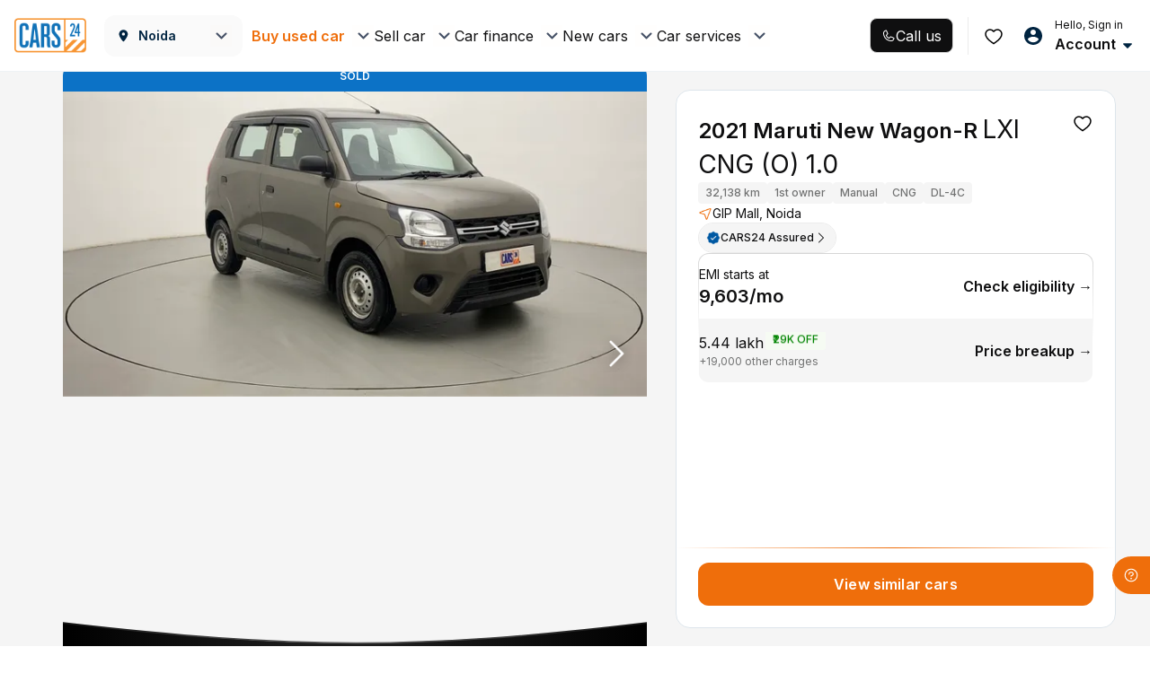

--- FILE ---
content_type: application/javascript
request_url: https://assets.cars24.com/production/india-website/catalog/260119175040/_next/static/chunks/77216-ff8e0fedd6207feb.js
body_size: 10611
content:
(self.webpackChunk_N_E=self.webpackChunk_N_E||[]).push([[77216,71757,99321],{58626:function(e,r,t){"use strict";var o=t(25614);t(92474),t(79440),t(5813),t(65624),Object.defineProperty(r,"z",{enumerable:!0,get:function(){return o.a}})},30197:function(e,r,t){"use strict";var o=t(1353),i=t(79440);t(5813),t(65624);var n=t(7653),a=t(13627);function l(e){return e&&e.__esModule?e:{default:e}}var d=l(n),c=l(a),s=c.default.div`
    position: relative;
`,u=c.default.div`
  height: ${({$height:e})=>e};
  width: 100%;
  border-top: ${({$borderTop:e})=>e};
  margin: ${({$margin:e})=>e};
`;r.j=({children:e,showSeparator:r})=>{let{tokens:t}=i.b(),{styles:n}=o.a(t);return d.default.createElement(s,null,r&&d.default.createElement(u,{$height:n.separatorHeight,$borderTop:n.separatorBorder,$margin:n.separatorMargin}),e)}},89944:function(e,r,t){"use strict";var o=t(1353),i=t(79440);t(5813),t(65624);var n=t(7653),a=t(13627);function l(e){return e&&e.__esModule?e:{default:e}}var d=l(n),c=l(a),s=c.default.div`
  height: ${({$height:e})=>e};
  display: flex;
  align-items: center;
  justify-content: center;
  overflow: hidden;
`;r.b=({size:e="desktopSponsored",children:r})=>{let{tokens:t}=i.b(),{sizes:n}=o.a(t);return d.default.createElement(s,{$height:n[e].headerTagHeight},r)}},92388:function(e,r,t){"use strict";var o=t(1353),i=t(71041);t(1526);var n=t(59273);t(57027);var a=t(79440);t(5813),t(65624);var l=t(7653),d=t(13627);function c(e){return e&&e.__esModule?e:{default:e}}var s=c(l),u=c(d),_=u.default.div`
  position: relative;
  z-index: 9;
  display: flex;
  justify-content: space-between;
  flex-direction: column;
  row-gap: 4px;
  height: 60px;
  @media (max-width: 767px) {
    height: 52px;
  }
`,b=u.default.ul`
  display: flex;
  column-gap: ${({$gap:e})=>e};
  padding: ${({$padding:e})=>e};
  margin: ${({$margin:e})=>e};
`,f=u.default.div`
  display: -webkit-box;
  -webkit-line-clamp: 1;
  -webkit-box-orient: vertical;
  overflow: hidden;
`,g=u.default.li`
  display: flex;
  align-items: center;
  position: relative;

  &:not(:last-child)::after {
    content: "";
    width: 2px;
    height: 2px;
    margin-left: 8px;
    background: #262626;
    display: block;
    border-radius: 50%;
  }
`,p=u.default.div`
  display: flex;
  gap: 4px;
  justify-content: space-between;
`,h=u.default.div`
  display: flex;
  gap: 4px;
  justify-content: space-between;
`;r.I=({primaryTitle:e,secondaryTitle:r,uspList:t,size:l="medium",adTag:d,buisnessTag:c})=>{let{tokens:u}=a.b(),{sizes:m}=o.a(u);return s.default.createElement(_,{$size:l},e&&s.default.createElement(p,null,s.default.createElement(f,null,s.default.createElement(n.a,{as:"span",color:u.text_default_text_primary,size:m[l].primaryTitleSize,fontWeight:"medium"},e),r&&s.default.createElement(n.a,{as:"span",color:u.text_default_text_secondary,size:m[l].secondaryTitleSize,fontWeight:"regular"},"\xa0",r)),"object"==typeof d&&Object.keys(d||{}).length>0&&s.default.createElement(i.a,{...d})),s.default.createElement(h,null,t&&!!t.length&&s.default.createElement(b,{$gap:m[l].uspGap,$padding:m[l].uspPadding,$margin:m[l].uspMargin},t.map((e,r)=>"small"===l?s.default.createElement(g,{key:r},s.default.createElement(n.a,{size:"150",color:u.text_default_text_secondary},e)):s.default.createElement(i.a,{key:r,variant:"secondary",type:"light",label:e,uppercase:!1}))),"object"==typeof c&&Object.keys(c||{}).length>0&&s.default.createElement(i.a,{...c})))}},70477:function(e,r,t){"use strict";var o=t(7653),i=t(13627);function n(e){return e&&e.__esModule?e:{default:e}}var a=n(o),l=n(i),d=l.default.div`
    position: relative;
`;r.k=({children:e})=>a.default.createElement(d,null,e)},62706:function(e,r,t){"use strict";var o=t(71324),i=t(1353);t(71041),t(1526),t(59273),t(57027);var n=t(79440);t(5813),t(65624);var a=t(7653),l=t(13627);function d(e){return e&&e.__esModule?e:{default:e}}var c=d(a),s=d(l),u=s.default.div`
  background: ${({$background:e})=>e};
  padding: ${({$padding:e})=>e};
  position: relative;
  overflow: hidden;
  display: flex;
  justify-content: center;
  border-radius: ${({$borderRadius:e})=>e};
`,_=s.default.div`
  width: ${({$width:e})=>e};
  height: ${({$height:e})=>e};
  display: flex;
  justify-content: center;
  position: relative;
  z-index: 9;
  margin-top: -17px;
  transform: translateX(-12px);

  & > img {
    object-fit: contain;
  }
`,b=s.default.div`
  width: ${({$iconSize:e})=>e};
  height: ${({$iconSize:e})=>e};
  position: absolute !important;
  top: ${({$iconPosition:e})=>e};
  right: ${({$iconPosition:e})=>e};
  display: flex;
  justify-content: center;
  align-items: center;
  z-index: 9;
  contain-intrinsic-height: ${({$iconSize:e})=>`auto ${e}`};

  & > img {
    width: 100%;
  }
`,f=s.default.div`
  background: white;
  border-radius: ${({$borderRadius:e})=>e};
`,g=s.default.div`
  height: ${({$height:e})=>e};
  width:100%;
  position: absolute;
  top: 10px;
  left: 50%;
  transform: translate(-50%,0);
   & > img {
    width: 100%;
    height: 100%;
    object-fit: contain;
  }
`;r.X=({thumbnailImage:e,thumbnailIcon:r,thumbnailTag:t,thumbnailType:a,size:l="medium",showThumbnailTag:d=!1,thumbnailBgGradiant:s,thumbnailBgImg:p,thumbnailHeight:h,isBackgroundReverse:m=!1})=>{let{tokens:$}=n.b(),{typeStyles:x,styles:C,sizes:y}=i.a($);return c.default.createElement(f,{$borderRadius:y[l].thumbnailBorderRadius},c.default.createElement(u,{$background:s||m?x[a].thumbnailBgGradiantReverse:x[a].thumbnailBgGradiant||"",$padding:C.thumbnailPadding,$borderRadius:y[l].thumbnailBorderRadius},d&&t&&c.default.createElement(o.a,{...t}),p&&c.default.createElement(g,{$height:y[l].thumbnailBgImgHeight,$width:y[l].thumbnailBgImgWidth},c.default.createElement("img",{src:p,alt:"thumbnailBgImg"})),e&&c.default.createElement(_,{$height:h||y[l].thumbnailHeight,$width:y[l].thumbnailWidth},e),r&&c.default.createElement(b,{$iconSize:C.thumbnailIconSize,$iconPosition:$.spacing_8},r)))}},67043:function(e,r,t){"use strict";var o=t(53434),i=t(79440),n=t(7653),a=t(13627);function l(e){return e&&e.__esModule?e:{default:e}}var d=l(n),c=l(a),s=c.default.button`
  background-color: ${({$backgroundColor:e})=>e};
  height: ${({$height:e})=>e};
  width: ${({$width:e})=>e};
  border-radius: ${({$borderRadius:e})=>e};
  display: flex;
  align-items: center;
  justify-content: center;
  border: none;
  outline: none;

  &:active {
    background-color: ${({$hoverBackgroundColor:e})=>e};
  }

  &:disabled {
    background-color: ${({$disabledBackgroundColor:e})=>e};
    pointer-events: none;
  }

  cursor: pointer;
`,u=c.default.span`
  height: ${({$size:e})=>e};
  width: ${({$size:e})=>e};

  ${({$loading:e,$size:r})=>e?`
        &.turboSpinnerLoader {
          height: ${r};
          width: ${r};
        }
      `:""}
`;r.a=({children:e,loading:r=!1,rounded:t=!1,size:n="medium",type:a="button",variant:l="none",disabled:c=!1,onClick:_})=>{let{tokens:b}=i.b(),{variants:f,sizes:g}=o.a({rounded:t,tokens:b});return d.default.createElement(s,{type:a,className:`${r?"loading":""}`,$height:g[n].height,$width:g[n].width,$backgroundColor:f[l].backgroundColor,$disabledBackgroundColor:f[l].disabledBackgroundColor,$borderRadius:g[n].cornerRadius,$hoverBackgroundColor:f[l].hoverBackgroundColor,$padding:g[n].padding,disabled:c,onClick:e=>{_&&(null==_||_(e))}},r?d.default.createElement(u,{$size:b.icon_size_16,className:"turboSpinnerLoader"}):e)}},92474:function(e,r){"use strict";r.a=e=>({variants:{default:{primary:{bgColor:e.background_fill_brand_fill_brand,color:e.text_brand_text_brand_inverse,hoverBgColor:e.background_fill_brand_fill_brand_hover,hoverColor:e.text_brand_text_brand_inverse,disabledBgColor:e.background_fill_default_fill_disabled,disabledColor:e.text_default_text_disabled,pressedColor:e.text_brand_text_brand_inverse,pressedBgColor:e.background_fill_brand_fill_brand_hover,loaderColor:e.text_brand_text_brand_inverse},secondary:{bgColor:e.background_fill_brand_fill_brand_secondary,color:e.text_brand_text_brand,hoverBgColor:e.background_fill_brand_fill_brand_secondary_hover,hoverColor:e.text_brand_text_brand_hover,disabledBgColor:e.background_fill_default_fill_disabled,disabledColor:e.text_default_text_disabled,pressedColor:e.text_brand_text_brand_hover,pressedBgColor:e.background_fill_brand_fill_brand_secondary_hover,loaderColor:e.text_brand_text_brand},tertiary:{bgColor:e.background_fill_default_fill_primary,color:e.text_brand_text_brand,hoverBgColor:e.background_fill_default_fill_secondary,hoverColor:e.text_brand_text_brand,disabledBgColor:e.background_fill_default_fill_disabled,disabledColor:e.text_default_text_disabled,pressedColor:e.text_brand_text_brand,pressedBgColor:e.background_fill_default_fill_secondary,loaderColor:e.text_brand_text_brand},destructive:{bgColor:e.background_fill_default_fill_primary,color:e.text_state_text_error,hoverBgColor:e.background_fill_default_fill_primary,hoverColor:e.text_state_text_error,disabledBgColor:e.background_fill_default_fill_disabled,disabledColor:e.text_default_text_disabled,pressedColor:e.text_state_text_error,pressedBgColor:e.background_fill_default_fill_primary,loaderColor:e.text_state_text_error},transparent:{bgColor:"#FFFFFF29",color:e.text_brand_text_brand_inverse,hoverBgColor:"#FFFFFF78",hoverColor:e.text_brand_text_brand_inverse,disabledBgColor:"#FFFFFF29",disabledColor:e.text_default_text_disabled,pressedColor:e.text_brand_text_brand_inverse,pressedBgColor:"#FFFFFF78",loaderColor:e.text_state_text_error}},orbit:{primary:{bgColor:e.orbit_background_fill_brand_fill_brand,color:e.text_default_text_primary,hoverBgColor:e.orbit_background_fill_brand_fill_brand_hover,hoverColor:e.text_default_text_primary,disabledBgColor:e.orbit_background_fill_default_fill_disabled,disabledColor:e.orbit_text_default_text_disabled,pressedColor:e.text_default_text_primary,pressedBgColor:e.orbit_background_fill_brand_fill_brand_hover,loaderColor:e.orbit_background_fill_default_fill_secondary,loaderBgColor:e.orbit_background_fill_brand_fill_brand,disabledBorderColor:e.orbit_border_color_disabled},secondary:{bgColor:e.orbit_background_fill_default_fill_secondary,color:e.orbit_text_brand_secondary,borderColor:e.orbit_border_color_disabled,hoverBgColor:e.orbit_background_fill_brand_fill_brand_secondary_hover,hoverColor:e.orbit_text_brand_secondary,disabledBgColor:e.orbit_background_fill_default_fill_disabled,disabledColor:e.orbit_text_default_text_disabled,pressedColor:e.orbit_text_brand_secondary,pressedBgColor:e.orbit_background_fill_brand_fill_brand_secondary_hover,loaderColor:e.orbit_background_fill_brand_fill_brand,loaderBgColor:e.orbit_background_fill_default_fill_secondary,disabledBorderColor:e.orbit_border_color_disabled},tertiary:{bgColor:e.orbit_background_fill_brand_tertiary,color:e.orbit_text_brand_secondary,hoverBgColor:e.orbit_background_fill_brand_tertiary,hoverColor:e.orbit_text_brand_secondary,disabledBgColor:e.orbit_background_fill_brand_tertiary,disabledColor:e.orbit_text_default_text_disabled,pressedColor:e.orbit_text_brand_secondary,pressedBgColor:e.orbit_background_fill_brand_tertiary,loaderColor:e.orbit_background_fill_brand_fill_brand},destructive:{bgColor:e.orbit_background_fill_brand_tertiary,color:e.orbit_text_error_state,hoverBgColor:e.orbit_background_fill_brand_tertiary,hoverColor:e.orbit_text_error_state,disabledBgColor:e.orbit_background_fill_brand_tertiary,disabledColor:e.orbit_text_default_text_disabled,pressedColor:e.orbit_text_error_state,pressedBgColor:e.orbit_background_fill_brand_tertiary,loaderColor:e.orbit_background_fill_brand_fill_brand},transparent:{bgColor:"#FFFFFF29",color:e.text_brand_text_brand_inverse,hoverBgColor:"#FFFFFF78",hoverColor:e.text_brand_text_brand_inverse,disabledBgColor:"#FFFFFF29",disabledColor:e.text_default_text_disabled,pressedColor:e.text_brand_text_brand_inverse,pressedBgColor:"#FFFFFF78",loaderColor:e.text_state_text_error}}},sizes:{small:{height:e.button_small_height,padding:`${e.button_small_horizontal_padding} ${e.spacing_16}`,fontSize:e.font_size_200,lineHeight:e.line_height_200,cornerRadius:e.button_small_corner_radius,iconSize:e.icon_size_14},medium:{height:e.button_medium_height,padding:`${e.button_medium_horizontal_padding} ${e.spacing_16}`,fontSize:e.font_size_250,lineHeight:e.line_height_250,cornerRadius:e.button_medium_corner_radius,iconSize:e.icon_size_16},large:{height:e.button_large_height,padding:`${e.button_large_horizontal_padding} ${e.spacing_16}`,fontSize:e.font_size_350,lineHeight:e.line_height_350,cornerRadius:e.button_large_corner_radius,iconSize:e.icon_size_20}}})},20546:function(e,r){"use strict";r.a=function(e,r){let t;return function(...o){let i=this;"u">typeof window&&(window.clearTimeout(t),t=window.setTimeout(()=>e.apply(i,o),r))}}},1353:function(e,r){"use strict";r.a=e=>({styles:{border_radius:e.corner_radius_16,tag_padding:`${e.spacing_4} ${e.spacing_8}`,tagIconSize:e.icon_size_12,thumbnailPadding:`${e.spacing_8} ${e.spacing_8} ${e.spacing_0}`,thumbnailIconSize:e.icon_size_20,addressIconSize:e.icon_size_12,separatorHeight:"1px",separatorBorder:"1px dashed #D6D6D6",separatorMargin:" 2px 0 8px",thumbnailImageHeight:"22",thumbnailImageWidth:"60"},typeStyles:{standard:{tagRadius:e.corner_radius_4,thumbnailBgGradiant:"linear-gradient(0deg,  rgba(227, 232, 235, 1) 1.38%, rgba(253, 254, 254, 1) 91.7%)",thumbnailBgGradiantReverse:"linear-gradient(180deg, rgba(227, 232, 235, 1) 1.38%, rgba(253, 254, 254, 1) 91.7%)"},luxe:{tagRadius:e.corner_radius_16,thumbnailBgGradiant:"linear-gradient(180deg, #F8F0DB 0%, #FFFFFF 100%)",thumbnailBgGradiantReverse:"linear-gradient(0deg, #F8F0DB 0%, #FFFFFF 100%)"}},sizes:{small:{headerTagHeight:"20px",thumbnailBorderRadius:"0 0 0 0",thumbnailWidth:"220px",thumbnailHeight:"120px",primaryTitleSize:"250",secondaryTitleSize:"200",contentMarginTop:"-11px",contentPadding:"15px 0px 0px",contentRowGap:"4px",contentSectionPadding:"0 12px",carNameMargin:"0 0 4px",uspGap:"4px",uspPadding:"0px",uspMargin:"0 0 8px",headerTagTitleSize:"150",thumbnailBgImgHeight:"60px"},medium:{headerTagHeight:"20px",thumbnailBorderRadius:"0 0 0 0",thumbnailWidth:"220px",thumbnailHeight:"120px",primaryTitleSize:"250",secondaryTitleSize:"150",contentMarginTop:"-11px",contentPadding:"15px 0px 0px",contentRowGap:"4px",contentSectionPadding:"0 12px",carNameMargin:"0 0 4px",uspGap:"4px",uspPadding:"0px",uspMargin:"0 0 8px",headerTagTitleSize:"150",thumbnailBgImgHeight:"60px"},large:{headerTagHeight:"20px",thumbnailBorderRadius:"0 0 0 0",thumbnailWidth:"220px",thumbnailHeight:"120px",primaryTitleSize:"250",secondaryTitleSize:"150",contentMarginTop:"-11px",contentPadding:"15px 0px 0px",contentRowGap:"4px",contentSectionPadding:"0 12px",carNameMargin:"0 0 4px",uspGap:"4px",uspPadding:"0px",uspMargin:"0 0 8px",headerTagTitleSize:"150",thumbnailBgImgHeight:"60px"},msiteSponsored:{headerTagHeight:"22px",thumbnailBorderRadius:"16px 16px 0 0",thumbnailWidth:"220px",thumbnailHeight:"146px",primaryTitleSize:"250",secondaryTitleSize:"250",contentMarginTop:"-11px",contentPadding:"15px 0px 0px",contentRowGap:"4px",contentSectionPadding:"0 12px",carNameMargin:"0 0 4px",uspGap:"4px",uspPadding:"0px",uspMargin:"0 0 8px",headerTagTitleSize:"150",thumbnailBgImgHeight:"136px"},desktopSponsored:{headerTagHeight:"20px",thumbnailBorderRadius:"16px 16px 0 0",thumbnailWidth:"220px",thumbnailHeight:"138px",primaryTitleSize:"250",secondaryTitleSize:"200",contentMarginTop:"-11px",contentPadding:"15px 0px 0px",contentRowGap:"4px",contentSectionPadding:"0 12px",carNameMargin:"0 0 4px",uspGap:"4px",uspPadding:"0px",uspMargin:"0 0 8px",headerTagTitleSize:"150",thumbnailBgImgHeight:"120px"}}})},3738:function(e,r,t){"use strict";var o=t(70108),i=function(e){if(e&&e.__esModule)return e;var r=Object.create(null);return e&&Object.keys(e).forEach(function(t){if("default"!==t){var o=Object.getOwnPropertyDescriptor(e,t);Object.defineProperty(r,t,o.get?o:{enumerable:!0,get:function(){return e[t]}})}}),r.default=e,Object.freeze(r)}(t(7653));r.a=e=>{let{size:r="24px",fill:t="none",onClick:n}=e;return i.createElement(o.a,{size:r,fill:t,onClick:n},i.createElement("path",{d:"M12.8538 12.1462C12.9002 12.1927 12.9371 12.2479 12.9622 12.3086C12.9873 12.3692 13.0003 12.4343 13.0003 12.5C13.0003 12.5657 12.9873 12.6308 12.9622 12.6914C12.9371 12.7521 12.9002 12.8073 12.8538 12.8538C12.8073 12.9002 12.7521 12.9371 12.6914 12.9622C12.6308 12.9873 12.5657 13.0003 12.5 13.0003C12.4343 13.0003 12.3692 12.9873 12.3086 12.9622C12.2479 12.9371 12.1927 12.9002 12.1462 12.8538L8 8.70687L3.85375 12.8538C3.75993 12.9476 3.63268 13.0003 3.5 13.0003C3.36732 13.0003 3.24007 12.9476 3.14625 12.8538C3.05243 12.7599 2.99972 12.6327 2.99972 12.5C2.99972 12.3673 3.05243 12.2401 3.14625 12.1462L7.29312 8L3.14625 3.85375C3.05243 3.75993 2.99972 3.63268 2.99972 3.5C2.99972 3.36732 3.05243 3.24007 3.14625 3.14625C3.24007 3.05243 3.36732 2.99972 3.5 2.99972C3.63268 2.99972 3.75993 3.05243 3.85375 3.14625L8 7.29312L12.1462 3.14625C12.2401 3.05243 12.3673 2.99972 12.5 2.99972C12.6327 2.99972 12.7599 3.05243 12.8538 3.14625C12.9476 3.24007 13.0003 3.36732 13.0003 3.5C13.0003 3.63268 12.9476 3.75993 12.8538 3.85375L8.70687 8L12.8538 12.1462Z",fill:t}))}},71041:function(e,r,t){"use strict";var o=t(1526),i=t(59273),n=t(79440),a=t(7653),l=t(13627);function d(e){return e&&e.__esModule?e:{default:e}}var c=d(a),s=d(l),u=s.default.div`
  padding: ${({$paddingVertical:e,$paddingHorizontal:r})=>`${e} ${r}`};
  background-color: ${({$bgColor:e})=>e};
  display: flex;
  justify-content: center;
  align-items: center;
  gap: ${({$gap:e})=>e};
  width: max-content;
  height: 24px;
  font-style: ${({$italic:e})=>e?"italic":"normal"};

  border: ${({$border:e,$borderColor:r})=>e?`1px solid ${r}`:"none"};

  transition: transform 0.2s, opacity 0.2s;
  will-change: transform, opacity;
  backface-visibility: hidden;

  &:active {
    transform: scale(0.98);
    opacity: 0.85;
  }
  
  border-radius: ${({$rounded:e,$cornerRadius:r})=>"right"===e?`0 0  0 ${r}`:"left"===e?`0 0 ${r} 0`:"full"===e?"50px":r};

    @media (max-width: 767px) {
      height: 20px;
    }
`;r.a=({type:e="light",icon:r,variant:t="accent",label:a,rounded:l,uppercase:d=!0,italic:s=!1,border:_=!1,rightIcon:b=null})=>{let{tokens:f}=n.b(),{types:g}=o.a(f),p=o.b(f);return c.default.createElement(u,{$height:g[e].height,$paddingVertical:g[e].paddingVertical,$paddingHorizontal:g[e].paddingHorizontal,$cornerRadius:l?f.corner_radius_8:g[e].cornerRadius,$bgColor:p[e][t].backgroundColor,$rounded:l,$gap:f.spacing_4,$italic:s,$border:_,$borderColor:p[e][t].borderColor},c.default.isValidElement(r)?r:null,c.default.createElement(i.a,{fontWeight:s?"bold":"medium",color:p[e][t].color,transform:d?"uppercase":"none",size:"150"},a),c.default.isValidElement(b)?b:null)}},53434:function(e,r){"use strict";r.a=({rounded:e=!1,tokens:r})=>({variants:{none:{backgroundColor:"transparent",iconColor:r.icon_default_icon_primary,hoverBackgroundColor:r.background_fill_default_fill_secondary,disabledIconColor:r.icon_default_icon_disabled,disabledBackgroundColor:"transparent"},background:{backgroundColor:r.background_fill_brand_fill_brand_secondary,iconColor:r.icon_default_icon_primary,hoverBackgroundColor:r.background_fill_brand_fill_brand_secondary_hover,disabledIconColor:r.icon_default_icon_disabled,disabledBackgroundColor:r.background_fill_default_fill_disabled}},sizes:{small:{iconSize:r.icon_size_16,height:r.size_24,width:r.size_24,cornerRadius:e?r.corner_radius_full:r.button_small_corner_radius,padding:r.spacing_4},medium:{iconSize:r.icon_size_24,height:r.size_34,width:r.size_34,cornerRadius:e?r.corner_radius_full:r.button_medium_corner_radius,padding:r.spacing_4},large:{iconSize:r.icon_size_32,height:r.size_40,width:r.size_40,cornerRadius:e?r.corner_radius_full:r.button_large_corner_radius,padding:r.spacing_4}}})},71324:function(e,r,t){"use strict";var o=t(1353),i=t(71041),n=t(79440),a=t(7653),l=t(13627);function d(e){return e&&e.__esModule?e:{default:e}}var c=d(a),s=d(l),u=s.default.div`
  position: absolute;
  top: 0px;
  left: 0px;
  z-index: 30;
`,_=s.default.img`
  position: relative;
  top: 8px;
  left: 8px;

`;r.a=({label:e,type:r="light",icon:t,variant:a="secondary",tagUrl:l,rounded:d,italic:s})=>{let{tokens:b}=n.b(),{styles:f}=o.a(b);return c.default.createElement(u,null,l?c.default.createElement(_,{src:l,alt:"thumbnail-tag",width:f.thumbnailImageWidth,height:f.thumbnailImageHeight}):c.default.createElement(i.a,{type:r,variant:a,label:e,icon:t,rounded:d,italic:s}))}},15428:function(e,r){"use strict";r.a=e=>({sizes:{small:{defaultBorderColor:e.border_default_border_primary,defaultBgColor:e.background_fill_default_fill_secondary,width:e.font_size_lg,height:e.font_size_lg,activeBorderColor:e.border_brand_border_accent,activeBgColor:e.background_fill_brand_fill_accent_secondary,pressedBgColor:e.background_fill_brand_fill_accent_secondary_hover,disabledIconColor:e.border_default_border_primary,cornerRadius:e.corner_radius_full,iconSize:e.icon_size_6px},medium:{defaultBorderColor:e.border_default_border_primary,width:e.font_size_2xl,height:e.font_size_2xl,defaultBgColor:e.background_fill_default_fill_secondary,activeBorderColor:e.border_brand_border_accent,activeBgColor:e.background_fill_brand_fill_accent_secondary,pressedBgColor:e.background_fill_brand_fill_accent_secondary_hover,disabledIconColor:e.border_default_border_primary,cornerRadius:e.corner_radius_full,iconSize:e.icon_size_8px}}})},67539:function(e,r){"use strict";r.a=e=>({color:e.text_default_text_primary,caretColor:e.border_brand_border_accent,borderColor:e.border_default_border_primary,iconColor:e.icon_default_icon_primary,placeholderColor:e.text_default_text_tertiary,disabledColor:e.text_default_text_disabled,disabledBorderColor:e.border_default_border_disabled,errorBorderColor:e.border_state_border_error,errorColor:e.text_state_text_error,requiredIconColor:e.text_state_text_error,prefixBorderColor:e.border_default_border_primary,activeBorderColor:e.border_brand_border_accent,gap:e.spacing_8,fontSize:e.font_size_2xl,lineHeight:e.font_line_height_base,errorFontSize:e.font_size_lg,errorLineHeight:e.font_line_height_lg,cornerRadiusTokens:e.corner_radius_8,prefixColor:e.text_default_text_primary,prefixFontWeight:e.font_weight_semibold,fontWeight:e.font_weight_semibold,inputPadding:`${e.spacing_0} ${e.spacing_0} ${e.spacing_0} ${e.spacing_8}`,prefixBgColor:e.background_fill_default_fill_secondary}),r.b={email:"name@gmail.com",password:"Password",phone:"99998 99998",text:"Text",textarea:"",amount:"2,000",aadhar:"1234 1234 1234","reg-no":"DL 12 AA 1234","card-no":"1234 1234 1234 1234"},r.c={email:"email",password:"password",phone:"tel",text:"Text",textarea:"",amount:"number",aadhar:"number","reg-no":"text","card-no":"number"}},91441:function(e,r,t){"use strict";var o=t(67539),i=t(20546),n=t(75168),a=t(79440),l=t(7653),d=t(13627);function c(e){return e&&e.__esModule?e:{default:e}}var s=c(l),u=c(d),_=u.default.span`
  display: inline-block;
  width: fit-content;
  font-size: ${({$fontSize:e})=>e};
  line-height: ${({$lineHeight:e})=>e};
  color: ${({$color:e})=>e};
  font-weight: ${({$fontWeight:e})=>e};
  ${({$borderColor:e,$borderd:r})=>{if(r)return`
        border-right: 1px solid ${e};
      `}}
  ${({$prefixBgColor:e,$height:r})=>{if(e)return`
        display: flex;
        justify-content: center;
        align-items: center;
        background: ${e};
        height: ${r};
        width: 64px;
      `}}
`,b=u.default.div`
  display: flex;
  flex-direction: column;
  gap: ${({$gap:e})=>e};
`,f=u.default.div`
  height: ${({$height:e})=>e};
  border-radius: ${({$conrnerRadius:e})=>e};
  background-color: ${({$backgroundColor:e})=>e};
  border: 2px solid;
  display: flex;
  gap: ${({$gap:e})=>e};
  overflow: hidden;
  padding: ${({$padding:e})=>e};
  align-items: center;
  justify-content: space-between;

  ${({$isActive:e,$isError:r,$errorBorderColor:t,$activeBorderColor:o,$borderColor:i,$disabled:n,$disabledBorderColor:a})=>n?`
        border-color: ${a};
      `:e?`
        border-color: ${o};
      `:r?`
        border-color: ${t};
      `:`
      border-color: ${i};
    `}
`,g=u.default.div`
  font-size: ${({$fontSize:e})=>e};
  line-height: ${({$lineHeight:e})=>e};
  color: ${({$color:e})=>e};
`,p=u.default.input`
  outline: none;
  border: none;
  height: 100%;
  width: 100%;
  flex: 1;
  font-size: ${({$fontSize:e})=>e};
  font-weight: ${({$fontWeight:e})=>e};
  line-height: ${({$lineHeight:e})=>e};
  color: ${({$color:e})=>e};
  background-color: transparent;
  caret-color: ${({$caretColor:e})=>e};
  padding: ${({$padding:e})=>e};
  text-transform: ${({$transformValue:e})=>e};
  transition: transform 0.2s;


  &::placeholder {
    color: ${({$placeholderColor:e})=>e};
  }

  &:focus,
  &:active {
    outline: none;
    border: none;
    transform: scale(0.98);
  }

  &:disabled {
    color: ${({$disabledColor:e})=>e};
  }
`,h=l.forwardRef((e,r)=>{let{type:t="text",onChange:d,value:c,validator:u,hint:h,customErrorMessage:m="",allowClear:$=!1,onClear:x=()=>{},placeholder:C="",prefix:y,onFocus:v,onBlur:k,disabled:z=!1,onCopy:B,onCut:w,onPaste:S,suffix:T,validateOnChange:E=!1,isError:F=!1,transformValue:R="",autoFocus:j=!1}=e,{tokens:O}=a.b(),P=o.a(O),[H,M]=l.useState(F),[I,W]=l.useState(m),[V,D]=l.useState(!1);l.useEffect(()=>{m&&W(m)},[m]);let L=l.useMemo(()=>!V&&s.default.isValidElement(T)?T:null,[V]);return s.default.createElement(b,{$gap:P.gap},s.default.createElement(f,{$isActive:V,$isError:H||F,$activeBorderColor:P.activeBorderColor,$borderColor:P.borderColor,$conrnerRadius:P.cornerRadiusTokens,$errorBorderColor:P.errorBorderColor,$gap:P.gap,$height:O.size_58,$padding:`${O.spacing_10} ${O.spacing_12} ${O.spacing_10} ${O.spacing_0}`,$disabled:z,$disabledBorderColor:P.disabledBorderColor,$backgroundColor:O.background_fill_default_fill_primary},y&&s.default.createElement(_,{$fontSize:P.fontSize,$lineHeight:P.lineHeight,$borderd:!1,$borderColor:P.prefixBorderColor,$color:P.prefixColor,$fontWeight:P.prefixFontWeight,$prefixBgColor:"phone"===t?P.prefixBgColor:"",$height:O.size_58},y),s.default.createElement(p,{type:o.c[t],value:c,ref:r,onChange:e=>{"function"==typeof d&&d(e),i.a(()=>{e.target.value&&E&&"function"==typeof u&&!u(e.target.value)?M(!0):M(!1)},300)},placeholder:C||o.b[t],onFocus:e=>{"function"==typeof v&&(null==v||v(e)),D(!0)},onBlur:e=>{"function"==typeof k&&(null==k||k(e)),D(!1)},$color:P.color,$fontSize:P.fontSize,$lineHeight:P.lineHeight,$placeholderColor:P.placeholderColor,disabled:z,$disabledColor:P.disabledColor,onCopy:B,onPaste:S,onCut:w,autoFocus:j,$caretColor:P.caretColor,$fontWeight:P.fontWeight,$padding:P.inputPadding,$transformValue:R}),$&&V&&s.default.createElement(n.a,{fill:P.iconColor,onClick:()=>{z||"function"==typeof x&&x()}}),L),h&&!H&&!F&&s.default.createElement(g,{$color:P.placeholderColor,$fontSize:P.errorFontSize,$lineHeight:P.errorLineHeight},h),(H||F)&&s.default.createElement(g,{$color:P.errorColor,$fontSize:P.errorFontSize,$lineHeight:P.errorLineHeight},I))});r.a=h},1526:function(e,r){"use strict";r.a=e=>({types:{light:{height:e.text_brand_text_brand_inverse,paddingVertical:e.spacing_4,paddingHorizontal:e.spacing_8,fontWeight:e.font_weight_semibold,fontSize:e.font_size_xs,cornerRadius:e.corner_radius_4,fontColor:e.background_fill_default_fill_primary,disabledTextColor:e.text_default_text_disabled,disabledIconColor:e.icon_default_icon_disabled,darkTextColor:e.background_fill_default_fill_primary},dark:{height:e.text_brand_text_brand,paddingVertical:e.spacing_4,paddingHorizontal:e.spacing_8,fontWeight:e.font_weight_semibold,fontSize:e.font_size_xs,cornerRadius:e.corner_radius_4,fontColor:e.background_fill_default_fill_primary,disabledTextColor:e.text_default_text_disabled,disabledIconColor:e.icon_default_icon_disabled,darkTextColor:e.background_fill_default_fill_primary}}}),r.b=e=>({light:{gray:{backgroundColor:e.background_fill_default_fill_primary,color:e.text_default_text_secondary,borderColor:e.border_default_border_primary},grey:{backgroundColor:e.background_fill_default_fill_primary,color:e.text_default_text_secondary,borderColor:e.border_default_border_primary},secondary:{backgroundColor:e.background_fill_default_fill_secondary,color:e.text_default_text_secondary,borderColor:e.border_default_border_primary},success:{backgroundColor:e.background_fill_state_fill_success_secondary,color:e.text_state_text_success,borderColor:e.border_state_border_success},warning:{backgroundColor:e.background_fill_state_fill_warning_secondary,color:e.text_state_text_warning,borderColor:e.border_state_border_warning},error:{backgroundColor:e.background_fill_state_fill_error_secondary,color:e.text_state_text_error,borderColor:e.border_state_border_error},purple:{backgroundColor:e.background_fill_misc_fill_purple_secondary,color:e.text_misc_text_purple,borderColor:e.border_misc_border_purple},accent:{backgroundColor:e.background_fill_brand_fill_accent_secondary,color:e.text_brand_text_accent,borderColor:e.border_accent_border_accent},magenta:{backgroundColor:e.background_fill_misc_fill_magenta_secondary,color:e.text_misc_text_magenta,borderColor:e.border_misc_border_magenta},crimson:{backgroundColor:e.background_fill_misc_fill_crimson_secondary,color:e.text_misc_text_crimson,borderColor:e.border_misc_border_crimson},neutral:{backgroundColor:e.background_fill_default_fill_secondary,color:e.text_default_text_secondary,borderColor:e.border_default_border_secondary},gold:{backgroundColor:e.background_fill_misc_fill_gold_secondary,color:e.text_misc_text_gold,borderColor:e.border_default_border_secondary}},dark:{gray:{backgroundColor:e.background_fill_default_fill_inverse,color:e.text_default_text_inverse,borderColor:e.border_default_border_inverse},grey:{backgroundColor:e.background_fill_default_fill_inverse,color:e.text_default_text_inverse,borderColor:e.border_default_border_inverse},secondary:{backgroundColor:e.background_fill_default_fill_inverse,color:e.text_default_text_inverse,borderColor:e.border_default_border_inverse},success:{backgroundColor:e.background_fill_state_fill_success,color:e.text_state_text_success_inverse,borderColor:e.border_state_border_success},warning:{backgroundColor:e.background_fill_state_fill_warning,color:e.text_default_text_primary,borderColor:e.border_state_border_warning},error:{backgroundColor:e.background_fill_state_fill_error,color:e.text_state_text_error_inverse,borderColor:e.border_state_border_error},purple:{backgroundColor:e.background_fill_misc_fill_purple,color:e.text_misc_text_purple_inverse,borderColor:e.border_misc_border_purple},accent:{backgroundColor:e.border_brand_border_accent,color:e.text_brand_text_accent_inverse,borderColor:e.border_accent_border_accent},magenta:{backgroundColor:e.background_fill_misc_fill_magenta,color:e.text_misc_text_magenta_inverse,borderColor:e.border_misc_border_magenta},crimson:{backgroundColor:e.background_fill_misc_fill_crimson,color:e.text_misc_text_crimson_inverse,borderColor:e.border_misc_border_crimson},neutral:{backgroundColor:e.background_fill_default_fill_inverse,color:e.text_default_text_inverse,borderColor:e.border_default_border_inverse},gold:{backgroundColor:e.background_fill_default_fill_inverse,color:e.text_misc_text_gold,borderColor:e.border_misc_border_gold}}})},25614:function(e,r,t){"use strict";var o=t(92474),i=t(79440),n=t(7653),a=t(13627),l=n&&n.__esModule?n:{default:n},d=a.styled.button`
  background-color: ${({$backgroundColor:e,$loading:r,$loaderBgColor:t})=>r&&t||e};
  border: ${({$borderColor:e})=>e&&`1px solid ${e}`||"none"};
  color: ${({$color:e})=>e};
  padding: ${({$padding:e})=>e};
  height: ${({$height:e})=>e};
  outline: none;
  border-radius: ${({$borderRadius:e})=>e};
  gap: 8px;
  display: flex;
  align-items: center;
  justify-content: center;
  font-size: ${({$fontSize:e})=>e};
  line-height: ${({$lineHeight:e})=>e};
  min-width: 100px;
  font-weight: ${({$fontWeight:e})=>e};
  width: 100%;
  cursor: pointer;
  transition: transform 0.2s, opacity 0.2s;
  will-change: transform, opacity;
  backface-visibility: hidden;

  &:hover, &:focus {
    background-color: ${({$hoverBgColor:e,$backgroundColor:r})=>e||r};
    color: ${({$hoverColor:e,$color:r})=>e||r};
  }

  &:disabled {
    background-color: ${({$disabledBgColor:e,$backgroundColor:r})=>e||r};
    color: ${({$disabledColor:e,$color:r})=>e||r};
    pointer-events: none;
    border: ${({$disabledBorderColor:e})=>`1px solid ${e}`||"none"}
  }

  &:active {
    transform: scale(0.98);
    opacity: 0.85;
    background-color: ${({$pressedBgColor:e,$backgroundColor:r})=>e||r};
    color: ${({$pressedColor:e,$color:r})=>e||r};
  }
`,c=a.styled.span`
  height: ${({$size:e})=>e};
  width: ${({$size:e})=>e};

  ${({$loading:e,$size:r,$loaderColor:t})=>e?`
        &.turboSpinnerLoader {
          height: ${r};
          width: ${r};
          -webkit-animation: rotate 0.8s infinite linear;
          animation: loading 0.8s infinite linear;
          border: 2px solid ${t};
          border-right-color: transparent;
          border-radius: 50%;
          display: block;
        }
      `:""}

  @keyframes loading {
    0% {
      transform: rotate(0deg);
    }
    100% {
      transform: rotate(360deg);
    }
  }
`;r.a=({label:e="Button",onClick:r,type:t="button",disabled:n,loading:a,prefixIcon:s,suffixIcon:u,size:_="medium",variant:b="primary",theme:f="default"})=>{var g,p,h,m,$,x,C,y,v,k,z,B,w,S,T;let{tokens:E}=i.b(),{variants:F,sizes:R}=o.a(E),j=F[f];return l.default.createElement(d,{disabled:!!n,onClick:async e=>{if(n||a){e.preventDefault(),e.stopPropagation();return}null==r||r(e)},type:t,$backgroundColor:null==(g=j[b])?void 0:g.bgColor,$color:null==(p=j[b])?void 0:p.color,$padding:null==(h=R[_])?void 0:h.padding,$height:null==(m=R[_])?void 0:m.height,$borderRadius:null==($=R[_])?void 0:$.cornerRadius,$fontSize:null==(x=R[_])?void 0:x.fontSize,$lineHeight:null==(C=R[_])?void 0:C.lineHeight,$disabledBgColor:null==(y=j[b])?void 0:y.disabledBgColor,$disabledColor:null==(v=j[b])?void 0:v.disabledColor,$pressedColor:null==(k=j[b])?void 0:k.pressedColor,$pressedBgColor:null==(z=j[b])?void 0:z.pressedBgColor,$fontWeight:E.font_weight_semibold,$loading:a,$loaderBgColor:null==(B=j[b])?void 0:B.loaderBgColor,$disabledBorderColor:null==(w=j[b])?void 0:w.disabledBorderColor,$borderColor:null==(S=j[b])?void 0:S.borderColor},a?l.default.createElement(c,{$size:E.icon_size_16,$loading:a,className:"turboSpinnerLoader",$loaderColor:null==(T=j[b])?void 0:T.loaderColor}):l.default.createElement(l.default.Fragment,null,s&&s,e,u&&u))}},88681:function(e,r,t){"use strict";var o=t(70108),i=function(e){if(e&&e.__esModule)return e;var r=Object.create(null);return e&&Object.keys(e).forEach(function(t){if("default"!==t){var o=Object.getOwnPropertyDescriptor(e,t);Object.defineProperty(r,t,o.get?o:{enumerable:!0,get:function(){return e[t]}})}}),r.default=e,Object.freeze(r)}(t(7653));r.a=function(e){let{size:r,fill:t="#0059A3",onClick:n}=e;return i.createElement(o.a,{size:r,fill:t,onClick:n,viewBox:"0 0 6 6"},i.createElement("circle",{cx:3,cy:3,r:3,fill:t}))}},10720:function(e,r,t){"use strict";var o=t(79202);t(60306),t(79440),t(5813),t(65624),Object.defineProperty(r,"X",{enumerable:!0,get:function(){return o.a}})},43449:function(e,r,t){"use strict";var o=t(67043);t(53434),t(79440),t(5813),t(65624),Object.defineProperty(r,"h",{enumerable:!0,get:function(){return o.a}})},21897:function(e,r,t){"use strict";var o=t(3738);t(70108),e.exports=o.a},51345:function(e,r,t){"use strict";var o=t(91441);t(67539),t(20546),t(75168),t(70108),t(79440),t(5813),t(65624),Object.defineProperty(r,"I",{enumerable:!0,get:function(){return o.a}})},71054:function(e,r,t){"use strict";var o=t(47187);t(56797),t(65624),Object.defineProperty(r,"_",{enumerable:!0,get:function(){return o.a}})},7522:function(e,r,t){"use strict";var o=t(95073);t(19533),t(79440),t(5813),t(65624),Object.defineProperty(r,"Q",{enumerable:!0,get:function(){return o.a}})},43901:function(e,r,t){"use strict";var o=t(75168);t(70108);var i=t(79440);t(5813),t(65624);var n=t(7653),a=t(3458),l=t(13627);function d(e){return e&&e.__esModule?e:{default:e}}var c=d(n),s=d(l),u=s.default.div`
  position: fixed;
  top: 0;
  bottom: 0;
  left: 0;
  right: 0;
  z-index: ${({$zIndex:e})=>e||9999};
  background-color: ${({$overlayColor:e})=>e};
  display: flex;
  align-items: center;
  justify-content: center;
  margin: 0;
  padding: 0;
  width: 100%;
  box-sizing: border-box;
  & * {
    box-sizing: border-box;
  }
`,_=s.default.div`
  height: ${({$height:e})=>e};
  width: ${({$width:e})=>e};
  position: relative;
  border-radius: ${({$borderRadius:e})=>`${e}`};
  padding: ${({$paddingHorizontal:e})=>e} ${({$paddingVertical:e})=>e};
  background-color: ${({$backgroundColor:e})=>e};
  max-height: ${({$maxHeight:e})=>e};
  max-width: ${({$maxWidth:e})=>e};
`,b=s.default.div`
  height: 100%;
  width: 100%;
  overflow: auto;
`,f=s.default.button`
  position: absolute;
  height: ${({$size:e})=>e};
  width: ${({$size:e})=>e};
  padding: ${({$padding:e})=>e};
  border-radius: ${({$borderRadius:e})=>e};
  display: flex;
  align-items: center;
  justify-content: center;
  border: none;
  outline: none;
  background-color: ${({$backgroundColor:e})=>e};
  top: -56px;
  right: 16px;
`,g=(e,r)=>{if(typeof window>"u")return null;let t=document.getElementById(r);return t||((t=document.createElement("div")).setAttribute("id",r),document.body.appendChild(t)),a.createPortal(e,t)};r.u=({isOpen:e=!1,onClose:r,height:t="400px",overlayColor:a="var(--grey-alpha-600)",children:l,id:d="portal",width:s="300px",showCloseButton:p=!0,maxHeight:h="100%",maxWidth:m="100%",rounded:$=!0,defaultPadding:x=!0,zIndex:C=9999})=>{let{tokens:y}=i.b(),[v,k]=n.useState(e||!1);return n.useEffect(()=>{e!==v&&k(e)},[e]),g(v?c.default.createElement(u,{$overlayColor:a,$zIndex:C},c.default.createElement(_,{$paddingHorizontal:x?y.size_24:0,$paddingVertical:x?y.size_16:0,$height:t||"400px",$backgroundColor:y.background_fill_default_fill_primary,$borderRadius:$?y.corner_radius_16:y.corner_radius__0,$width:s||"300px",$maxHeight:"number"==typeof h?`${h}px`:h,$maxWidth:"number"==typeof m?`${m}px`:m},p&&c.default.createElement(f,{$size:y.icon_size_40,onClick:()=>{k(!1),null==r||r(!1)},$padding:y.spacing_8,$backgroundColor:y.background_fill_default_fill_primary,$borderRadius:y.corner_radius_full},c.default.createElement(o.a,{size:y.icon_size_24})),c.default.createElement(b,null,l))):c.default.createElement(c.default.Fragment,null),d)}},94553:function(e,r,t){"use strict";var o=t(15428),i=t(88681);t(70108);var n=t(79440);t(5813),t(65624);var a=t(7653),l=t(13627);function d(e){return e&&e.__esModule?e:{default:e}}var c=d(a),s=d(l),u=s.default.input`
  position: absolute;
  opacity: 0;
  width: 0;
  height: 0;
`,_=s.default.span`
  display: flex;
  justify-content: center;
  align-items: center;
  width: ${({$width:e})=>e};
  height: ${({$height:e})=>e};
  background-color: ${({$defaultBgColor:e})=>e};
  border: 1px solid ${({$defaultBorderColor:e})=>e};
  border-radius: ${({$cornerRadius:e})=>e};

  & svg {
    display: none;
  }

  ${u}:checked + & {
    background-color: ${({$activeBgColor:e,$disabled:r,$defaultBgColor:t})=>r?t:e};
    border-color: ${({$activeBorderColor:e,$disabled:r,$defaultBorderColor:t})=>r?t:e};
    & svg {
      display: block;
    }
  }

  ${u}:checked:active + & {
    background-color: ${({$pressedBgColor:e,$disabled:r,$defaultBgColor:t})=>r?t:e};
  }
`,b=s.default.label`
  display: flex;
  align-items: center;
  cursor: pointer;
  width: fit-content;

  ${u}:checked + ${_} svg {
    display: block;
  }
`;r.E=({size:e="small",disabled:r=!1,name:t,onSelect:a,selected:l=!1})=>{let{tokens:d}=n.b(),{sizes:s}=o.a(d),f;return f=r?s[e].disabledIconColor:void 0,c.default.createElement(b,null,c.default.createElement(u,{checked:l,name:t,type:"radio",disabled:r,onChange:e=>{r||a&&a(null==e?void 0:e.target.checked)}}),c.default.createElement(_,{$defaultBgColor:s[e].defaultBgColor,$defaultBorderColor:s[e].defaultBorderColor,$activeBgColor:s[e].activeBgColor,$activeBorderColor:s[e].activeBorderColor,$width:s[e].width,$height:s[e].height,$cornerRadius:s[e].cornerRadius,$pressedBgColor:s[e].pressedBgColor,$disabled:r},c.default.createElement(i.a,{size:s[e].iconSize,fill:f})))}},56176:function(e,r,t){"use strict";var o=t(88685);t(65624),Object.defineProperty(r,"G",{enumerable:!0,get:function(){return o.a}})},41026:function(e,r){"use strict";function t(){return null}Object.defineProperty(r,"__esModule",{value:!0}),Object.defineProperty(r,"default",{enumerable:!0,get:function(){return t}}),("function"==typeof r.default||"object"==typeof r.default&&null!==r.default)&&void 0===r.default.__esModule&&(Object.defineProperty(r.default,"__esModule",{value:!0}),Object.assign(r.default,r),e.exports=r.default)},71757:function(e,r,t){var o;o=function(e,r){return function(e){var r={};function t(o){if(r[o])return r[o].exports;var i=r[o]={i:o,l:!1,exports:{}};return e[o].call(i.exports,i,i.exports,t),i.l=!0,i.exports}return t.m=e,t.c=r,t.d=function(e,r,o){t.o(e,r)||Object.defineProperty(e,r,{enumerable:!0,get:o})},t.r=function(e){"undefined"!=typeof Symbol&&Symbol.toStringTag&&Object.defineProperty(e,Symbol.toStringTag,{value:"Module"}),Object.defineProperty(e,"__esModule",{value:!0})},t.t=function(e,r){if(1&r&&(e=t(e)),8&r||4&r&&"object"==typeof e&&e&&e.__esModule)return e;var o=Object.create(null);if(t.r(o),Object.defineProperty(o,"default",{enumerable:!0,value:e}),2&r&&"string"!=typeof e)for(var i in e)t.d(o,i,(function(r){return e[r]}).bind(null,i));return o},t.n=function(e){var r=e&&e.__esModule?function(){return e.default}:function(){return e};return t.d(r,"a",r),r},t.o=function(e,r){return Object.prototype.hasOwnProperty.call(e,r)},t.p="",t(t.s=4)}([function(e,r,t){e.exports=t(5)()},function(r,t){r.exports=e},function(e,t){e.exports=r},function(e,r){e.exports=function(e,r,t){var o=e.direction,i=e.value;switch(o){case"top":return t.top+i<r.top&&t.bottom>r.bottom&&t.left<r.left&&t.right>r.right;case"left":return t.left+i<r.left&&t.bottom>r.bottom&&t.top<r.top&&t.right>r.right;case"bottom":return t.bottom-i>r.bottom&&t.left<r.left&&t.right>r.right&&t.top<r.top;case"right":return t.right-i>r.right&&t.left<r.left&&t.top<r.top&&t.bottom>r.bottom}}},function(e,r,t){"use strict";t.r(r),t.d(r,"default",function(){return p});var o=t(1),i=t.n(o),n=t(2),a=t.n(n),l=t(0),d=t.n(l),c=t(3),s=t.n(c);function u(e){return(u="function"==typeof Symbol&&"symbol"==typeof Symbol.iterator?function(e){return typeof e}:function(e){return e&&"function"==typeof Symbol&&e.constructor===Symbol&&e!==Symbol.prototype?"symbol":typeof e})(e)}function _(e){return(_=Object.setPrototypeOf?Object.getPrototypeOf:function(e){return e.__proto__||Object.getPrototypeOf(e)})(e)}function b(e){if(void 0===e)throw ReferenceError("this hasn't been initialised - super() hasn't been called");return e}function f(e,r){return(f=Object.setPrototypeOf||function(e,r){return e.__proto__=r,e})(e,r)}function g(e,r,t){return r in e?Object.defineProperty(e,r,{value:t,enumerable:!0,configurable:!0,writable:!0}):e[r]=t,e}var p=function(e){var r;function t(e){var r,o;return function(e,r){if(!(e instanceof r))throw TypeError("Cannot call a class as a function")}(this,t),r=(o=_(t).call(this,e))&&("object"===u(o)||"function"==typeof o)?o:b(this),g(b(r),"getContainer",function(){return r.props.containment||window}),g(b(r),"addEventListener",function(e,t,o,i){r.debounceCheck||(r.debounceCheck={});var n,a=function(){n=null,r.check()},l={target:e,fn:i>-1?function(){n||(n=setTimeout(a,i||0))}:function(){clearTimeout(n),n=setTimeout(a,o||0)},getLastTimeout:function(){return n}};e.addEventListener(t,l.fn),r.debounceCheck[t]=l}),g(b(r),"startWatching",function(){r.debounceCheck||r.interval||(r.props.intervalCheck&&(r.interval=setInterval(r.check,r.props.intervalDelay)),r.props.scrollCheck&&r.addEventListener(r.getContainer(),"scroll",r.props.scrollDelay,r.props.scrollThrottle),r.props.resizeCheck&&r.addEventListener(window,"resize",r.props.resizeDelay,r.props.resizeThrottle),r.props.delayedCall||r.check())}),g(b(r),"stopWatching",function(){if(r.debounceCheck){for(var e in r.debounceCheck)if(r.debounceCheck.hasOwnProperty(e)){var t=r.debounceCheck[e];clearTimeout(t.getLastTimeout()),t.target.removeEventListener(e,t.fn),r.debounceCheck[e]=null}}r.debounceCheck=null,r.interval&&(r.interval=clearInterval(r.interval))}),g(b(r),"check",function(){var e,t,o=r.node;if(!o)return r.state;if(void 0===(e=r.roundRectDown(o.getBoundingClientRect())).width&&(e.width=e.right-e.left),void 0===e.height&&(e.height=e.bottom-e.top),r.props.containment){var i=r.props.containment.getBoundingClientRect();t={top:i.top,left:i.left,bottom:i.bottom,right:i.right}}else t={top:0,left:0,bottom:window.innerHeight||document.documentElement.clientHeight,right:window.innerWidth||document.documentElement.clientWidth};var n=r.props.offset||{};"object"===u(n)&&(t.top+=n.top||0,t.left+=n.left||0,t.bottom-=n.bottom||0,t.right-=n.right||0);var a={top:e.top>=t.top,left:e.left>=t.left,bottom:e.bottom<=t.bottom,right:e.right<=t.right},l=e.height>0&&e.width>0,d=l&&a.top&&a.left&&a.bottom&&a.right;if(l&&r.props.partialVisibility){var c=e.top<=t.bottom&&e.bottom>=t.top&&e.left<=t.right&&e.right>=t.left;"string"==typeof r.props.partialVisibility&&(c=a[r.props.partialVisibility]),d=r.props.minTopValue?c&&e.top<=t.bottom-r.props.minTopValue:c}"string"==typeof n.direction&&"number"==typeof n.value&&(console.warn("[notice] offset.direction and offset.value have been deprecated. They still work for now, but will be removed in next major version. Please upgrade to the new syntax: { %s: %d }",n.direction,n.value),d=s()(n,e,t));var _=r.state;return r.state.isVisible!==d&&(_={isVisible:d,visibilityRect:a},r.setState(_),r.props.onChange&&r.props.onChange(d)),_}),r.state={isVisible:null,visibilityRect:{}},r}return function(e,r){if("function"!=typeof r&&null!==r)throw TypeError("Super expression must either be null or a function");e.prototype=Object.create(r&&r.prototype,{constructor:{value:e,writable:!0,configurable:!0}}),r&&f(e,r)}(t,e),r=[{key:"componentDidMount",value:function(){this.node=a.a.findDOMNode(this),this.props.active&&this.startWatching()}},{key:"componentWillUnmount",value:function(){this.stopWatching()}},{key:"componentDidUpdate",value:function(e){this.node=a.a.findDOMNode(this),this.props.active&&!e.active?(this.setState({isVisible:null,visibilityRect:{}}),this.startWatching()):this.props.active||this.stopWatching()}},{key:"roundRectDown",value:function(e){return{top:Math.floor(e.top),left:Math.floor(e.left),bottom:Math.floor(e.bottom),right:Math.floor(e.right)}}},{key:"render",value:function(){return this.props.children instanceof Function?this.props.children({isVisible:this.state.isVisible,visibilityRect:this.state.visibilityRect}):i.a.Children.only(this.props.children)}}],function(e,r){for(var t=0;t<r.length;t++){var o=r[t];o.enumerable=o.enumerable||!1,o.configurable=!0,"value"in o&&(o.writable=!0),Object.defineProperty(e,o.key,o)}}(t.prototype,r),t}(i.a.Component);g(p,"defaultProps",{active:!0,partialVisibility:!1,minTopValue:0,scrollCheck:!1,scrollDelay:250,scrollThrottle:-1,resizeCheck:!1,resizeDelay:250,resizeThrottle:-1,intervalCheck:!0,intervalDelay:100,delayedCall:!1,offset:{},containment:null,children:i.a.createElement("span",null)}),g(p,"propTypes",{onChange:d.a.func,active:d.a.bool,partialVisibility:d.a.oneOfType([d.a.bool,d.a.oneOf(["top","right","bottom","left"])]),delayedCall:d.a.bool,offset:d.a.oneOfType([d.a.shape({top:d.a.number,left:d.a.number,bottom:d.a.number,right:d.a.number}),d.a.shape({direction:d.a.oneOf(["top","right","bottom","left"]),value:d.a.number})]),scrollCheck:d.a.bool,scrollDelay:d.a.number,scrollThrottle:d.a.number,resizeCheck:d.a.bool,resizeDelay:d.a.number,resizeThrottle:d.a.number,intervalCheck:d.a.bool,intervalDelay:d.a.number,containment:"undefined"!=typeof window?d.a.instanceOf(window.Element):d.a.any,children:d.a.oneOfType([d.a.element,d.a.func]),minTopValue:d.a.number})},function(e,r,t){"use strict";var o=t(6);function i(){}function n(){}n.resetWarningCache=i,e.exports=function(){function e(e,r,t,i,n,a){if(a!==o){var l=Error("Calling PropTypes validators directly is not supported by the `prop-types` package. Use PropTypes.checkPropTypes() to call them. Read more at http://fb.me/use-check-prop-types");throw l.name="Invariant Violation",l}}function r(){return e}e.isRequired=e;var t={array:e,bool:e,func:e,number:e,object:e,string:e,symbol:e,any:e,arrayOf:r,element:e,elementType:e,instanceOf:r,node:e,objectOf:r,oneOf:r,oneOfType:r,shape:r,exact:r,checkPropTypes:n,resetWarningCache:i};return t.PropTypes=t,t}},function(e,r,t){"use strict";e.exports="SECRET_DO_NOT_PASS_THIS_OR_YOU_WILL_BE_FIRED"}])},e.exports=o(t(7653),t(3458))},73350:function(e,r){var t;!function(){"use strict";var o={}.hasOwnProperty;function i(){for(var e="",r=0;r<arguments.length;r++){var t=arguments[r];t&&(e=a(e,n.call(this,t)))}return e}function n(e){if("string"==typeof e||"number"==typeof e)return this&&this[e]||e;if("object"!=typeof e)return"";if(Array.isArray(e))return i.apply(this,e);if(e.toString!==Object.prototype.toString&&!e.toString.toString().includes("[native code]"))return e.toString();var r="";for(var t in e)o.call(e,t)&&e[t]&&(r=a(r,this&&this[t]||t));return r}function a(e,r){return r?e?e+" "+r:e+r:e}e.exports?(i.default=i,e.exports=i):void 0!==(t=(function(){return i}).apply(r,[]))&&(e.exports=t)}()}}]);

--- FILE ---
content_type: application/javascript
request_url: https://assets.cars24.com/production/india-website/catalog/260119175040/_next/static/chunks/33765-f8a0c9e9710bea34.js
body_size: 2681
content:
(self.webpackChunk_N_E=self.webpackChunk_N_E||[]).push([[33765],{68656:function(i,a,s){"use strict";s.d(a,{Z:function(){return S}});var x=s(27573),t=s(7653),k=s(37235),o=s.n(k),e={src:"https://assets.cars24.com/production/india-website/catalog/260119175040/_next/static/media/icon-heart-filled.a2b7bf00.svg",height:24,width:24,blurWidth:0,blurHeight:0},r={src:"https://assets.cars24.com/production/india-website/catalog/260119175040/_next/static/media/icon-heart-empty.479d2b8c.svg",height:24,width:24,blurWidth:0,blurHeight:0},n=JSON.parse('{"v":"5.7.4","fr":50,"ip":0,"op":50,"w":32,"h":32,"nm":"Like","ddd":0,"assets":[{"id":"comp_0","layers":[{"ddd":0,"ind":1,"ty":4,"nm":"line 8","sr":1,"ks":{"o":{"a":1,"k":[{"i":{"x":[0.833],"y":[0.833]},"o":{"x":[0.167],"y":[0.167]},"t":18,"s":[0]},{"i":{"x":[0.833],"y":[0.833]},"o":{"x":[0.167],"y":[0.167]},"t":21,"s":[100]},{"i":{"x":[0.833],"y":[0.833]},"o":{"x":[0.167],"y":[0.167]},"t":33,"s":[100]},{"t":36,"s":[0]}],"ix":11},"r":{"a":0,"k":-45,"ix":10},"p":{"a":0,"k":[34.812,12.938,0],"ix":2,"l":2},"a":{"a":0,"k":[16.688,0.094,0],"ix":1,"l":2},"s":{"a":0,"k":[100,100,100],"ix":6,"l":2}},"ao":0,"shapes":[{"ty":"gr","it":[{"ind":0,"ty":"sh","ix":1,"ks":{"a":1,"k":[{"i":{"x":0.667,"y":1},"o":{"x":0.333,"y":0},"t":19,"s":[{"i":[[0,0],[0,0]],"o":[[0,0],[0,0]],"v":[[11.766,-0.094],[11.871,-0.031]],"c":false}]},{"i":{"x":0.667,"y":1},"o":{"x":0.333,"y":0},"t":27,"s":[{"i":[[0,0],[0,0]],"o":[[0,0],[0,0]],"v":[[13.688,0.031],[19.438,0.031]],"c":false}]},{"t":35,"s":[{"i":[[0,0],[0,0]],"o":[[0,0],[0,0]],"v":[[19.438,0.062],[19.438,0.031]],"c":false}]}],"ix":2},"nm":"Path 1","mn":"ADBE Vector Shape - Group","hd":false},{"ty":"st","c":{"a":0,"k":[0.937254961799,0.431372578939,0.043137254902,1],"ix":3},"o":{"a":0,"k":100,"ix":4},"w":{"a":0,"k":2,"ix":5},"lc":2,"lj":2,"bm":0,"nm":"Stroke 1","mn":"ADBE Vector Graphic - Stroke","hd":false},{"ty":"tr","p":{"a":0,"k":[0,0],"ix":2},"a":{"a":0,"k":[0,0],"ix":1},"s":{"a":0,"k":[100,100],"ix":3},"r":{"a":0,"k":0,"ix":6},"o":{"a":0,"k":100,"ix":7},"sk":{"a":0,"k":0,"ix":4},"sa":{"a":0,"k":0,"ix":5},"nm":"Transform"}],"nm":"Shape 1","np":3,"cix":2,"bm":0,"ix":1,"mn":"ADBE Vector Group","hd":false}],"ip":15,"op":300,"st":0,"bm":0},{"ddd":0,"ind":2,"ty":4,"nm":"line 7","sr":1,"ks":{"o":{"a":1,"k":[{"i":{"x":[0.833],"y":[0.833]},"o":{"x":[0.167],"y":[0.167]},"t":18,"s":[0]},{"i":{"x":[0.833],"y":[0.833]},"o":{"x":[0.167],"y":[0.167]},"t":21,"s":[100]},{"i":{"x":[0.833],"y":[0.833]},"o":{"x":[0.167],"y":[0.167]},"t":33,"s":[100]},{"t":36,"s":[0]}],"ix":11},"r":{"a":0,"k":-90,"ix":10},"p":{"a":0,"k":[23.938,8.062,0],"ix":2,"l":2},"a":{"a":0,"k":[16.688,0.094,0],"ix":1,"l":2},"s":{"a":0,"k":[100,100,100],"ix":6,"l":2}},"ao":0,"shapes":[{"ty":"gr","it":[{"ind":0,"ty":"sh","ix":1,"ks":{"a":1,"k":[{"i":{"x":0.667,"y":1},"o":{"x":0.333,"y":0},"t":19,"s":[{"i":[[0,0],[0,0]],"o":[[0,0],[0,0]],"v":[[11.766,-0.094],[11.871,-0.031]],"c":false}]},{"i":{"x":0.667,"y":1},"o":{"x":0.333,"y":0},"t":27,"s":[{"i":[[0,0],[0,0]],"o":[[0,0],[0,0]],"v":[[13.688,0.031],[19.438,0.031]],"c":false}]},{"t":35,"s":[{"i":[[0,0],[0,0]],"o":[[0,0],[0,0]],"v":[[19.438,0.062],[19.438,0.031]],"c":false}]}],"ix":2},"nm":"Path 1","mn":"ADBE Vector Shape - Group","hd":false},{"ty":"st","c":{"a":0,"k":[0.937254961799,0.431372578939,0.043137254902,1],"ix":3},"o":{"a":0,"k":100,"ix":4},"w":{"a":0,"k":2,"ix":5},"lc":2,"lj":2,"bm":0,"nm":"Stroke 1","mn":"ADBE Vector Graphic - Stroke","hd":false},{"ty":"tr","p":{"a":0,"k":[0,0],"ix":2},"a":{"a":0,"k":[0,0],"ix":1},"s":{"a":0,"k":[100,100],"ix":3},"r":{"a":0,"k":0,"ix":6},"o":{"a":0,"k":100,"ix":7},"sk":{"a":0,"k":0,"ix":4},"sa":{"a":0,"k":0,"ix":5},"nm":"Transform"}],"nm":"Shape 1","np":3,"cix":2,"bm":0,"ix":1,"mn":"ADBE Vector Group","hd":false}],"ip":15,"op":300,"st":0,"bm":0},{"ddd":0,"ind":3,"ty":4,"nm":"line 6","sr":1,"ks":{"o":{"a":1,"k":[{"i":{"x":[0.833],"y":[0.833]},"o":{"x":[0.167],"y":[0.167]},"t":18,"s":[0]},{"i":{"x":[0.833],"y":[0.833]},"o":{"x":[0.167],"y":[0.167]},"t":21,"s":[100]},{"i":{"x":[0.833],"y":[0.833]},"o":{"x":[0.167],"y":[0.167]},"t":33,"s":[100]},{"t":36,"s":[0]}],"ix":11},"r":{"a":0,"k":225,"ix":10},"p":{"a":0,"k":[12.938,13.062,0],"ix":2,"l":2},"a":{"a":0,"k":[16.688,0.094,0],"ix":1,"l":2},"s":{"a":0,"k":[100,100,100],"ix":6,"l":2}},"ao":0,"shapes":[{"ty":"gr","it":[{"ind":0,"ty":"sh","ix":1,"ks":{"a":1,"k":[{"i":{"x":0.667,"y":1},"o":{"x":0.333,"y":0},"t":19,"s":[{"i":[[0,0],[0,0]],"o":[[0,0],[0,0]],"v":[[11.766,-0.094],[11.871,-0.031]],"c":false}]},{"i":{"x":0.667,"y":1},"o":{"x":0.333,"y":0},"t":27,"s":[{"i":[[0,0],[0,0]],"o":[[0,0],[0,0]],"v":[[13.688,0.031],[19.438,0.031]],"c":false}]},{"t":35,"s":[{"i":[[0,0],[0,0]],"o":[[0,0],[0,0]],"v":[[19.438,0.062],[19.438,0.031]],"c":false}]}],"ix":2},"nm":"Path 1","mn":"ADBE Vector Shape - Group","hd":false},{"ty":"st","c":{"a":0,"k":[0.937254961799,0.431372578939,0.043137254902,1],"ix":3},"o":{"a":0,"k":100,"ix":4},"w":{"a":0,"k":2,"ix":5},"lc":2,"lj":2,"bm":0,"nm":"Stroke 1","mn":"ADBE Vector Graphic - Stroke","hd":false},{"ty":"tr","p":{"a":0,"k":[0,0],"ix":2},"a":{"a":0,"k":[0,0],"ix":1},"s":{"a":0,"k":[100,100],"ix":3},"r":{"a":0,"k":0,"ix":6},"o":{"a":0,"k":100,"ix":7},"sk":{"a":0,"k":0,"ix":4},"sa":{"a":0,"k":0,"ix":5},"nm":"Transform"}],"nm":"Shape 1","np":3,"cix":2,"bm":0,"ix":1,"mn":"ADBE Vector Group","hd":false}],"ip":15,"op":300,"st":0,"bm":0},{"ddd":0,"ind":4,"ty":4,"nm":"line 5","sr":1,"ks":{"o":{"a":1,"k":[{"i":{"x":[0.833],"y":[0.833]},"o":{"x":[0.167],"y":[0.167]},"t":18,"s":[0]},{"i":{"x":[0.833],"y":[0.833]},"o":{"x":[0.167],"y":[0.167]},"t":21,"s":[100]},{"i":{"x":[0.833],"y":[0.833]},"o":{"x":[0.167],"y":[0.167]},"t":33,"s":[100]},{"t":36,"s":[0]}],"ix":11},"r":{"a":0,"k":180,"ix":10},"p":{"a":0,"k":[8.438,24.312,0],"ix":2,"l":2},"a":{"a":0,"k":[16.688,0.094,0],"ix":1,"l":2},"s":{"a":0,"k":[100,100,100],"ix":6,"l":2}},"ao":0,"shapes":[{"ty":"gr","it":[{"ind":0,"ty":"sh","ix":1,"ks":{"a":1,"k":[{"i":{"x":0.667,"y":1},"o":{"x":0.333,"y":0},"t":19,"s":[{"i":[[0,0],[0,0]],"o":[[0,0],[0,0]],"v":[[11.766,-0.094],[11.871,-0.031]],"c":false}]},{"i":{"x":0.667,"y":1},"o":{"x":0.333,"y":0},"t":27,"s":[{"i":[[0,0],[0,0]],"o":[[0,0],[0,0]],"v":[[13.688,0.031],[19.438,0.031]],"c":false}]},{"t":35,"s":[{"i":[[0,0],[0,0]],"o":[[0,0],[0,0]],"v":[[19.438,0.062],[19.438,0.031]],"c":false}]}],"ix":2},"nm":"Path 1","mn":"ADBE Vector Shape - Group","hd":false},{"ty":"st","c":{"a":0,"k":[0.937254961799,0.431372578939,0.043137254902,1],"ix":3},"o":{"a":0,"k":100,"ix":4},"w":{"a":0,"k":2,"ix":5},"lc":2,"lj":2,"bm":0,"nm":"Stroke 1","mn":"ADBE Vector Graphic - Stroke","hd":false},{"ty":"tr","p":{"a":0,"k":[0,0],"ix":2},"a":{"a":0,"k":[0,0],"ix":1},"s":{"a":0,"k":[100,100],"ix":3},"r":{"a":0,"k":0,"ix":6},"o":{"a":0,"k":100,"ix":7},"sk":{"a":0,"k":0,"ix":4},"sa":{"a":0,"k":0,"ix":5},"nm":"Transform"}],"nm":"Shape 1","np":3,"cix":2,"bm":0,"ix":1,"mn":"ADBE Vector Group","hd":false}],"ip":15,"op":300,"st":0,"bm":0},{"ddd":0,"ind":5,"ty":4,"nm":"line 4","sr":1,"ks":{"o":{"a":1,"k":[{"i":{"x":[0.833],"y":[0.833]},"o":{"x":[0.167],"y":[0.167]},"t":18,"s":[0]},{"i":{"x":[0.833],"y":[0.833]},"o":{"x":[0.167],"y":[0.167]},"t":21,"s":[100]},{"i":{"x":[0.833],"y":[0.833]},"o":{"x":[0.167],"y":[0.167]},"t":33,"s":[100]},{"t":36,"s":[0]}],"ix":11},"r":{"a":0,"k":135,"ix":10},"p":{"a":0,"k":[12.938,34.812,0],"ix":2,"l":2},"a":{"a":0,"k":[16.688,0.094,0],"ix":1,"l":2},"s":{"a":0,"k":[100,100,100],"ix":6,"l":2}},"ao":0,"shapes":[{"ty":"gr","it":[{"ind":0,"ty":"sh","ix":1,"ks":{"a":1,"k":[{"i":{"x":0.667,"y":1},"o":{"x":0.333,"y":0},"t":19,"s":[{"i":[[0,0],[0,0]],"o":[[0,0],[0,0]],"v":[[11.766,-0.094],[11.871,-0.031]],"c":false}]},{"i":{"x":0.667,"y":1},"o":{"x":0.333,"y":0},"t":27,"s":[{"i":[[0,0],[0,0]],"o":[[0,0],[0,0]],"v":[[13.688,0.031],[19.438,0.031]],"c":false}]},{"t":35,"s":[{"i":[[0,0],[0,0]],"o":[[0,0],[0,0]],"v":[[19.438,0.062],[19.438,0.031]],"c":false}]}],"ix":2},"nm":"Path 1","mn":"ADBE Vector Shape - Group","hd":false},{"ty":"st","c":{"a":0,"k":[0.937254961799,0.431372578939,0.043137254902,1],"ix":3},"o":{"a":0,"k":100,"ix":4},"w":{"a":0,"k":2,"ix":5},"lc":2,"lj":2,"bm":0,"nm":"Stroke 1","mn":"ADBE Vector Graphic - Stroke","hd":false},{"ty":"tr","p":{"a":0,"k":[0,0],"ix":2},"a":{"a":0,"k":[0,0],"ix":1},"s":{"a":0,"k":[100,100],"ix":3},"r":{"a":0,"k":0,"ix":6},"o":{"a":0,"k":100,"ix":7},"sk":{"a":0,"k":0,"ix":4},"sa":{"a":0,"k":0,"ix":5},"nm":"Transform"}],"nm":"Shape 1","np":3,"cix":2,"bm":0,"ix":1,"mn":"ADBE Vector Group","hd":false}],"ip":15,"op":300,"st":0,"bm":0},{"ddd":0,"ind":6,"ty":4,"nm":"line 3","sr":1,"ks":{"o":{"a":1,"k":[{"i":{"x":[0.833],"y":[0.833]},"o":{"x":[0.167],"y":[0.167]},"t":18,"s":[0]},{"i":{"x":[0.833],"y":[0.833]},"o":{"x":[0.167],"y":[0.167]},"t":21,"s":[100]},{"i":{"x":[0.833],"y":[0.833]},"o":{"x":[0.167],"y":[0.167]},"t":33,"s":[100]},{"t":36,"s":[0]}],"ix":11},"r":{"a":0,"k":90,"ix":10},"p":{"a":0,"k":[24.062,39.312,0],"ix":2,"l":2},"a":{"a":0,"k":[16.688,0.094,0],"ix":1,"l":2},"s":{"a":0,"k":[100,100,100],"ix":6,"l":2}},"ao":0,"shapes":[{"ty":"gr","it":[{"ind":0,"ty":"sh","ix":1,"ks":{"a":1,"k":[{"i":{"x":0.667,"y":1},"o":{"x":0.333,"y":0},"t":19,"s":[{"i":[[0,0],[0,0]],"o":[[0,0],[0,0]],"v":[[11.766,-0.094],[11.871,-0.031]],"c":false}]},{"i":{"x":0.667,"y":1},"o":{"x":0.333,"y":0},"t":27,"s":[{"i":[[0,0],[0,0]],"o":[[0,0],[0,0]],"v":[[13.688,0.031],[19.438,0.031]],"c":false}]},{"t":35,"s":[{"i":[[0,0],[0,0]],"o":[[0,0],[0,0]],"v":[[19.438,0.062],[19.438,0.031]],"c":false}]}],"ix":2},"nm":"Path 1","mn":"ADBE Vector Shape - Group","hd":false},{"ty":"st","c":{"a":0,"k":[0.937254961799,0.431372578939,0.043137254902,1],"ix":3},"o":{"a":0,"k":100,"ix":4},"w":{"a":0,"k":2,"ix":5},"lc":2,"lj":2,"bm":0,"nm":"Stroke 1","mn":"ADBE Vector Graphic - Stroke","hd":false},{"ty":"tr","p":{"a":0,"k":[0,0],"ix":2},"a":{"a":0,"k":[0,0],"ix":1},"s":{"a":0,"k":[100,100],"ix":3},"r":{"a":0,"k":0,"ix":6},"o":{"a":0,"k":100,"ix":7},"sk":{"a":0,"k":0,"ix":4},"sa":{"a":0,"k":0,"ix":5},"nm":"Transform"}],"nm":"Shape 1","np":3,"cix":2,"bm":0,"ix":1,"mn":"ADBE Vector Group","hd":false}],"ip":15,"op":300,"st":0,"bm":0},{"ddd":0,"ind":7,"ty":4,"nm":"line 2","sr":1,"ks":{"o":{"a":1,"k":[{"i":{"x":[0.833],"y":[0.833]},"o":{"x":[0.167],"y":[0.167]},"t":18,"s":[0]},{"i":{"x":[0.833],"y":[0.833]},"o":{"x":[0.167],"y":[0.167]},"t":21,"s":[100]},{"i":{"x":[0.833],"y":[0.833]},"o":{"x":[0.167],"y":[0.167]},"t":33,"s":[100]},{"t":36,"s":[0]}],"ix":11},"r":{"a":0,"k":45,"ix":10},"p":{"a":0,"k":[34.688,34.938,0],"ix":2,"l":2},"a":{"a":0,"k":[16.688,0.094,0],"ix":1,"l":2},"s":{"a":0,"k":[100,100,100],"ix":6,"l":2}},"ao":0,"shapes":[{"ty":"gr","it":[{"ind":0,"ty":"sh","ix":1,"ks":{"a":1,"k":[{"i":{"x":0.667,"y":1},"o":{"x":0.333,"y":0},"t":19,"s":[{"i":[[0,0],[0,0]],"o":[[0,0],[0,0]],"v":[[11.766,-0.094],[11.871,-0.031]],"c":false}]},{"i":{"x":0.667,"y":1},"o":{"x":0.333,"y":0},"t":27,"s":[{"i":[[0,0],[0,0]],"o":[[0,0],[0,0]],"v":[[13.688,0.031],[19.438,0.031]],"c":false}]},{"t":35,"s":[{"i":[[0,0],[0,0]],"o":[[0,0],[0,0]],"v":[[19.438,0.062],[19.438,0.031]],"c":false}]}],"ix":2},"nm":"Path 1","mn":"ADBE Vector Shape - Group","hd":false},{"ty":"st","c":{"a":0,"k":[0.937254961799,0.431372578939,0.043137254902,1],"ix":3},"o":{"a":0,"k":100,"ix":4},"w":{"a":0,"k":2,"ix":5},"lc":2,"lj":2,"bm":0,"nm":"Stroke 1","mn":"ADBE Vector Graphic - Stroke","hd":false},{"ty":"tr","p":{"a":0,"k":[0,0],"ix":2},"a":{"a":0,"k":[0,0],"ix":1},"s":{"a":0,"k":[100,100],"ix":3},"r":{"a":0,"k":0,"ix":6},"o":{"a":0,"k":100,"ix":7},"sk":{"a":0,"k":0,"ix":4},"sa":{"a":0,"k":0,"ix":5},"nm":"Transform"}],"nm":"Shape 1","np":3,"cix":2,"bm":0,"ix":1,"mn":"ADBE Vector Group","hd":false}],"ip":15,"op":300,"st":0,"bm":0},{"ddd":0,"ind":8,"ty":4,"nm":"line 1","sr":1,"ks":{"o":{"a":1,"k":[{"i":{"x":[0.833],"y":[0.833]},"o":{"x":[0.167],"y":[0.167]},"t":18,"s":[0]},{"i":{"x":[0.833],"y":[0.833]},"o":{"x":[0.167],"y":[0.167]},"t":21,"s":[100]},{"i":{"x":[0.833],"y":[0.833]},"o":{"x":[0.167],"y":[0.167]},"t":33,"s":[100]},{"t":36,"s":[0]}],"ix":11},"r":{"a":0,"k":0,"ix":10},"p":{"a":0,"k":[39.688,24.312,0],"ix":2,"l":2},"a":{"a":0,"k":[16.688,0.094,0],"ix":1,"l":2},"s":{"a":0,"k":[100,100,100],"ix":6,"l":2}},"ao":0,"shapes":[{"ty":"gr","it":[{"ind":0,"ty":"sh","ix":1,"ks":{"a":1,"k":[{"i":{"x":0.667,"y":1},"o":{"x":0.333,"y":0},"t":19,"s":[{"i":[[0,0],[0,0]],"o":[[0,0],[0,0]],"v":[[11.766,-0.094],[11.871,-0.031]],"c":false}]},{"i":{"x":0.667,"y":1},"o":{"x":0.333,"y":0},"t":27,"s":[{"i":[[0,0],[0,0]],"o":[[0,0],[0,0]],"v":[[13.688,0.031],[19.438,0.031]],"c":false}]},{"t":35,"s":[{"i":[[0,0],[0,0]],"o":[[0,0],[0,0]],"v":[[19.438,0.062],[19.438,0.031]],"c":false}]}],"ix":2},"nm":"Path 1","mn":"ADBE Vector Shape - Group","hd":false},{"ty":"st","c":{"a":0,"k":[0.937254961799,0.431372578939,0.043137254902,1],"ix":3},"o":{"a":0,"k":100,"ix":4},"w":{"a":0,"k":2,"ix":5},"lc":2,"lj":2,"bm":0,"nm":"Stroke 1","mn":"ADBE Vector Graphic - Stroke","hd":false},{"ty":"tr","p":{"a":0,"k":[0,0],"ix":2},"a":{"a":0,"k":[0,0],"ix":1},"s":{"a":0,"k":[100,100],"ix":3},"r":{"a":0,"k":0,"ix":6},"o":{"a":0,"k":100,"ix":7},"sk":{"a":0,"k":0,"ix":4},"sa":{"a":0,"k":0,"ix":5},"nm":"Transform"}],"nm":"Shape 1","np":3,"cix":2,"bm":0,"ix":1,"mn":"ADBE Vector Group","hd":false}],"ip":15,"op":300,"st":0,"bm":0}]}],"layers":[{"ddd":0,"ind":1,"ty":0,"nm":"Lines","refId":"comp_0","sr":1,"ks":{"o":{"a":0,"k":100,"ix":11},"r":{"a":1,"k":[{"i":{"x":[0.667],"y":[1]},"o":{"x":[0.333],"y":[0]},"t":7,"s":[0]},{"t":28,"s":[93]}],"ix":10},"p":{"a":0,"k":[16,16,0],"ix":2,"l":2},"a":{"a":0,"k":[24,24,0],"ix":1,"l":2},"s":{"a":0,"k":[72,72,100],"ix":6,"l":2}},"ao":0,"w":48,"h":48,"ip":-9,"op":291,"st":-9,"bm":0},{"ddd":0,"ind":2,"ty":4,"nm":"like/like Outlines","sr":1,"ks":{"o":{"a":0,"k":100,"ix":11},"r":{"a":0,"k":0,"ix":10},"p":{"a":0,"k":[16,16,0],"ix":2,"l":2},"a":{"a":0,"k":[11,9.5,0],"ix":1,"l":2},"s":{"a":1,"k":[{"i":{"x":[0.667,0.667,0.667],"y":[1,1,1]},"o":{"x":[0.333,0.333,0.333],"y":[0,0,0]},"t":16,"s":[0,0,100]},{"i":{"x":[0.667,0.667,0.667],"y":[1,1,1]},"o":{"x":[0.333,0.333,0.333],"y":[0,0,0]},"t":25,"s":[82.66666666666666,82.66666666666666,100]},{"i":{"x":[0.667,0.667,0.667],"y":[1,1,1]},"o":{"x":[0.167,0.167,0.167],"y":[0.167,0.167,-0.142]},"t":30,"s":[157.41866666666664,157.41866666666664,100]},{"t":33,"s":[133.33333333333331,133.33333333333331,100]}],"ix":6,"l":2}},"ao":0,"shapes":[{"ty":"gr","it":[{"ind":0,"ty":"sh","ix":1,"ks":{"a":0,"k":{"i":[[0.86,-2.59],[1.09,-1.04],[1.86,-1.12],[1.58,1.47],[0.51,1.39],[-2.63,0.81],[-0.77,-0.35],[-0.43,-0.28],[-0.32,-0.23],[-0.35,0.25],[-0.76,0.35],[-0.53,-0.16]],"o":[[-0.51,1.39],[-1.58,1.47],[-1.86,-1.12],[-1.09,-1.04],[-0.86,-2.59],[0.53,-0.16],[0.43,0.2],[0.33,0.22],[0.35,0.25],[0.74,-0.53],[0.76,-0.35],[2.63,0.81]],"v":[[7.6,-0.64],[5.17,3.06],[0,6.96],[-5.17,3.06],[-7.6,-0.64],[-4.78,-6.8],[-2.85,-6.52],[-1.56,-5.79],[-0.58,-5.11],[0.59,-5.11],[2.85,-6.52],[4.78,-6.8]],"c":true},"ix":2},"nm":"Path 1","mn":"ADBE Vector Shape - Group","hd":false},{"ty":"st","c":{"a":0,"k":[0.937254961799,0.431372578939,0.043137254902,1],"ix":3},"o":{"a":0,"k":100,"ix":4},"w":{"a":0,"k":1,"ix":5},"lc":1,"lj":1,"ml":10,"bm":0,"nm":"Stroke 1","mn":"ADBE Vector Graphic - Stroke","hd":false},{"ty":"fl","c":{"a":0,"k":[0.937254961799,0.431372578939,0.043137254902,1],"ix":4},"o":{"a":0,"k":100,"ix":5},"r":1,"bm":0,"nm":"Fill 1","mn":"ADBE Vector Graphic - Fill","hd":false},{"ty":"tr","p":{"a":0,"k":[10.96,9.46],"ix":2},"a":{"a":0,"k":[0,0],"ix":1},"s":{"a":0,"k":[100,100],"ix":3},"r":{"a":0,"k":0,"ix":6},"o":{"a":0,"k":100,"ix":7},"sk":{"a":0,"k":0,"ix":4},"sa":{"a":0,"k":0,"ix":5},"nm":"Transform"}],"nm":"Group 1","np":3,"cix":2,"bm":0,"ix":1,"mn":"ADBE Vector Group","hd":false}],"ip":9,"op":68,"st":9,"bm":0},{"ddd":0,"ind":3,"ty":4,"nm":"Ellipse","sr":1,"ks":{"o":{"a":0,"k":100,"ix":11},"r":{"a":0,"k":0,"ix":10},"p":{"a":0,"k":[16,16,0],"ix":2,"l":2},"a":{"a":0,"k":[0,0,0],"ix":1,"l":2},"s":{"a":1,"k":[{"i":{"x":[0.667,0.667,0.667],"y":[1,1,1]},"o":{"x":[0.333,0.333,0.333],"y":[0,0,0]},"t":7,"s":[0,0,100]},{"t":12,"s":[90.66666666666666,90.66666666666666,100]}],"ix":6,"l":2}},"ao":0,"shapes":[{"ty":"gr","it":[{"d":1,"ty":"el","s":{"a":0,"k":[21.346,21.346],"ix":2},"p":{"a":0,"k":[0,0],"ix":3},"nm":"Ellipse Path 1","mn":"ADBE Vector Shape - Ellipse","hd":false},{"ty":"st","c":{"a":0,"k":[0.937254961799,0.431372578939,0.043137254902,1],"ix":3},"o":{"a":0,"k":100,"ix":4},"w":{"a":1,"k":[{"i":{"x":[0.667],"y":[1]},"o":{"x":[0.333],"y":[0]},"t":10,"s":[2]},{"t":13,"s":[0]}],"ix":5},"lc":2,"lj":1,"ml":4,"bm":0,"nm":"Stroke 1","mn":"ADBE Vector Graphic - Stroke","hd":false},{"ty":"fl","c":{"a":0,"k":[0.937254961799,0.431372578939,0.043137254902,1],"ix":4},"o":{"a":1,"k":[{"i":{"x":[0.667],"y":[1]},"o":{"x":[0.333],"y":[0]},"t":9,"s":[100]},{"t":12,"s":[0]}],"ix":5},"r":1,"bm":0,"nm":"Fill 1","mn":"ADBE Vector Graphic - Fill","hd":false},{"ty":"tr","p":{"a":0,"k":[0.048,-0.077],"ix":2},"a":{"a":0,"k":[0,0],"ix":1},"s":{"a":0,"k":[100,100],"ix":3},"r":{"a":0,"k":0,"ix":6},"o":{"a":0,"k":100,"ix":7},"sk":{"a":0,"k":0,"ix":4},"sa":{"a":0,"k":0,"ix":5},"nm":"Transform"}],"nm":"Ellipse 1","np":3,"cix":2,"bm":0,"ix":1,"mn":"ADBE Vector Group","hd":false}],"ip":0,"op":300,"st":0,"bm":0},{"ddd":0,"ind":4,"ty":4,"nm":"unlike/like Outlines","sr":1,"ks":{"o":{"a":0,"k":100,"ix":11},"r":{"a":0,"k":0,"ix":10},"p":{"a":0,"k":[16,16,0],"ix":2,"l":2},"a":{"a":0,"k":[10.5,9,0],"ix":1,"l":2},"s":{"a":1,"k":[{"i":{"x":[0.667,0.667,0.667],"y":[1,1,1]},"o":{"x":[0.333,0.333,0.333],"y":[0,0,0]},"t":3,"s":[133.33333333333331,133.33333333333331,100]},{"t":9,"s":[18.666666666666664,18.666666666666664,100]}],"ix":6,"l":2}},"ao":0,"shapes":[{"ty":"gr","it":[{"ind":0,"ty":"sh","ix":1,"ks":{"a":0,"k":{"i":[[0.86,-2.59],[1.09,-1.04],[1.86,-1.12],[1.58,1.47],[0.51,1.39],[-2.63,0.81],[-0.77,-0.35],[-0.43,-0.28],[-0.32,-0.23],[-0.35,0.25],[-0.76,0.35],[-0.53,-0.16]],"o":[[-0.51,1.39],[-1.58,1.47],[-1.86,-1.12],[-1.09,-1.04],[-0.86,-2.59],[0.53,-0.16],[0.43,0.2],[0.33,0.22],[0.35,0.25],[0.74,-0.53],[0.76,-0.35],[2.63,0.81]],"v":[[7.6,-0.64],[5.17,3.06],[0,6.96],[-5.17,3.06],[-7.6,-0.64],[-4.78,-6.8],[-2.85,-6.52],[-1.56,-5.79],[-0.58,-5.11],[0.59,-5.11],[2.85,-6.52],[4.78,-6.8]],"c":true},"ix":2},"nm":"Path 1","mn":"ADBE Vector Shape - Group","hd":false},{"ty":"st","c":{"a":0,"k":[0.937254961799,0.431372578939,0.043137254902,1],"ix":3},"o":{"a":0,"k":100,"ix":4},"w":{"a":0,"k":2,"ix":5},"lc":2,"lj":2,"bm":0,"nm":"Stroke 1","mn":"ADBE Vector Graphic - Stroke","hd":false},{"ty":"tr","p":{"a":0,"k":[10.46,8.96],"ix":2},"a":{"a":0,"k":[0,0],"ix":1},"s":{"a":0,"k":[100,100],"ix":3},"r":{"a":0,"k":0,"ix":6},"o":{"a":0,"k":100,"ix":7},"sk":{"a":0,"k":0,"ix":4},"sa":{"a":0,"k":0,"ix":5},"nm":"Transform"}],"nm":"Group 1","np":2,"cix":2,"bm":0,"ix":1,"mn":"ADBE Vector Group","hd":false}],"ip":0,"op":9,"st":0,"bm":0}],"markers":[]}'),l=JSON.parse('{"nm":"Unlike","ddd":0,"h":32,"w":32,"meta":{"g":"@lottiefiles/toolkit-js 0.26.1"},"layers":[{"ty":4,"nm":"unlike/like Outlines","sr":1,"st":10,"op":32,"ip":10,"hd":false,"ddd":0,"bm":0,"hasMask":false,"ao":0,"ks":{"a":{"a":0,"k":[10.5,9,0],"ix":1},"s":{"a":1,"k":[{"o":{"x":0.333,"y":0},"i":{"x":0.667,"y":1},"s":[80,80,100],"t":10},{"s":[133.33333333333331,133.33333333333331,100],"t":18}],"ix":6},"sk":{"a":0,"k":0},"p":{"a":0,"k":[16,16,0],"ix":2},"r":{"a":0,"k":0,"ix":10},"sa":{"a":0,"k":0},"o":{"a":0,"k":100,"ix":11}},"ef":[],"shapes":[{"ty":"gr","bm":0,"hd":false,"mn":"ADBE Vector Group","nm":"Group 1","ix":1,"cix":2,"np":2,"it":[{"ty":"sh","bm":0,"hd":false,"mn":"ADBE Vector Shape - Group","nm":"Path 1","ix":1,"d":1,"ks":{"a":0,"k":{"c":true,"i":[[0.86,-2.59],[1.09,-1.04],[1.86,-1.12],[1.58,1.47],[0.51,1.39],[-2.63,0.81],[-0.77,-0.35],[-0.43,-0.28],[-0.32,-0.23],[-0.35,0.25],[-0.76,0.35],[-0.53,-0.16]],"o":[[-0.51,1.39],[-1.58,1.47],[-1.86,-1.12],[-1.09,-1.04],[-0.86,-2.59],[0.53,-0.16],[0.43,0.2],[0.33,0.22],[0.35,0.25],[0.74,-0.53],[0.76,-0.35],[2.63,0.81]],"v":[[7.6,-0.64],[5.17,3.06],[0,6.96],[-5.17,3.06],[-7.6,-0.64],[-4.78,-6.8],[-2.85,-6.52],[-1.56,-5.79],[-0.58,-5.11],[0.59,-5.11],[2.85,-6.52],[4.78,-6.8]]},"ix":2}},{"ty":"st","bm":0,"hd":false,"mn":"ADBE Vector Graphic - Stroke","nm":"Stroke 1","lc":2,"lj":2,"ml":1,"o":{"a":0,"k":100,"ix":4},"w":{"a":0,"k":2,"ix":5},"c":{"a":0,"k":[0.2745,0.3176,0.4],"ix":3}},{"ty":"tr","a":{"a":0,"k":[0,0],"ix":1},"s":{"a":0,"k":[100,100],"ix":3},"sk":{"a":0,"k":0,"ix":4},"p":{"a":0,"k":[10.46,8.96],"ix":2},"r":{"a":0,"k":0,"ix":6},"sa":{"a":0,"k":0,"ix":5},"o":{"a":0,"k":100,"ix":7}}]}],"ind":1},{"ty":4,"nm":"like/like Outlines","sr":1,"st":0,"op":10,"ip":0,"hd":false,"ddd":0,"bm":0,"hasMask":false,"ao":0,"ks":{"a":{"a":0,"k":[11,9.5,0],"ix":1},"s":{"a":1,"k":[{"o":{"x":0.333,"y":0},"i":{"x":0.667,"y":1},"s":[133.33333333333331,133.33333333333331,100],"t":0},{"s":[80,80,100],"t":10}],"ix":6},"sk":{"a":0,"k":0},"p":{"a":0,"k":[16,16,0],"ix":2},"r":{"a":0,"k":0,"ix":10},"sa":{"a":0,"k":0},"o":{"a":0,"k":100,"ix":11}},"ef":[],"shapes":[{"ty":"gr","bm":0,"hd":false,"mn":"ADBE Vector Group","nm":"Group 1","ix":1,"cix":2,"np":3,"it":[{"ty":"sh","bm":0,"hd":false,"mn":"ADBE Vector Shape - Group","nm":"Path 1","ix":1,"d":1,"ks":{"a":0,"k":{"c":true,"i":[[0.86,-2.59],[1.09,-1.04],[1.86,-1.12],[1.58,1.47],[0.51,1.39],[-2.63,0.81],[-0.77,-0.35],[-0.43,-0.28],[-0.32,-0.23],[-0.35,0.25],[-0.76,0.35],[-0.53,-0.16]],"o":[[-0.51,1.39],[-1.58,1.47],[-1.86,-1.12],[-1.09,-1.04],[-0.86,-2.59],[0.53,-0.16],[0.43,0.2],[0.33,0.22],[0.35,0.25],[0.74,-0.53],[0.76,-0.35],[2.63,0.81]],"v":[[7.6,-0.64],[5.17,3.06],[0,6.96],[-5.17,3.06],[-7.6,-0.64],[-4.78,-6.8],[-2.85,-6.52],[-1.56,-5.79],[-0.58,-5.11],[0.59,-5.11],[2.85,-6.52],[4.78,-6.8]]},"ix":2}},{"ty":"st","bm":0,"hd":false,"mn":"ADBE Vector Graphic - Stroke","nm":"Stroke 1","lc":1,"lj":1,"ml":10,"o":{"a":0,"k":100,"ix":4},"w":{"a":0,"k":1,"ix":5},"c":{"a":0,"k":[0.9373,0.4314,0.0431],"ix":3}},{"ty":"fl","bm":0,"hd":false,"mn":"ADBE Vector Graphic - Fill","nm":"Fill 1","c":{"a":0,"k":[0.9373,0.4314,0.0431],"ix":4},"r":1,"o":{"a":0,"k":100,"ix":5}},{"ty":"tr","a":{"a":0,"k":[0,0],"ix":1},"s":{"a":0,"k":[100,100],"ix":3},"sk":{"a":0,"k":0,"ix":4},"p":{"a":0,"k":[10.96,9.46],"ix":2},"r":{"a":0,"k":0,"ix":6},"sa":{"a":0,"k":0,"ix":5},"o":{"a":0,"k":100,"ix":7}}]}],"ind":2}],"v":"5.7.4","fr":50,"op":26,"ip":0,"assets":[]}'),m=JSON.parse('{"nm":"Like alert","ddd":0,"h":32,"w":32,"meta":{"g":"@lottiefiles/toolkit-js 0.26.1"},"layers":[{"ty":4,"nm":"unlike/like Outlines","sr":1,"st":0,"op":113,"ip":0,"hd":false,"ddd":0,"bm":0,"hasMask":false,"ao":0,"ks":{"a":{"a":0,"k":[10.5,9,0],"ix":1},"s":{"a":1,"k":[{"o":{"x":0.333,"y":0},"i":{"x":0.667,"y":1},"s":[133.33333333333331,133.33333333333331,100],"t":0},{"o":{"x":0.333,"y":0},"i":{"x":0.667,"y":1},"s":[160,160,100],"t":17},{"o":{"x":0.167,"y":0},"i":{"x":0.667,"y":1},"s":[133.33333333333331,133.33333333333331,100],"t":32},{"o":{"x":0.333,"y":0},"i":{"x":0.667,"y":1},"s":[133.33333333333331,133.33333333333331,100],"t":51},{"o":{"x":0.333,"y":0},"i":{"x":0.667,"y":1},"s":[160,160,100],"t":68},{"s":[133.33333333333331,133.33333333333331,100],"t":83}],"ix":6},"sk":{"a":0,"k":0},"p":{"a":0,"k":[16,16,0],"ix":2},"r":{"a":0,"k":0,"ix":10},"sa":{"a":0,"k":0},"o":{"a":0,"k":100,"ix":11}},"ef":[],"shapes":[{"ty":"gr","bm":0,"hd":false,"mn":"ADBE Vector Group","nm":"Group 1","ix":1,"cix":2,"np":2,"it":[{"ty":"sh","bm":0,"hd":false,"mn":"ADBE Vector Shape - Group","nm":"Path 1","ix":1,"d":1,"ks":{"a":0,"k":{"c":true,"i":[[0.86,-2.59],[1.09,-1.04],[1.86,-1.12],[1.58,1.47],[0.51,1.39],[-2.63,0.81],[-0.77,-0.35],[-0.43,-0.28],[-0.32,-0.23],[-0.35,0.25],[-0.76,0.35],[-0.53,-0.16]],"o":[[-0.51,1.39],[-1.58,1.47],[-1.86,-1.12],[-1.09,-1.04],[-0.86,-2.59],[0.53,-0.16],[0.43,0.2],[0.33,0.22],[0.35,0.25],[0.74,-0.53],[0.76,-0.35],[2.63,0.81]],"v":[[7.6,-0.64],[5.17,3.06],[0,6.96],[-5.17,3.06],[-7.6,-0.64],[-4.78,-6.8],[-2.85,-6.52],[-1.56,-5.79],[-0.58,-5.11],[0.59,-5.11],[2.85,-6.52],[4.78,-6.8]]},"ix":2}},{"ty":"st","bm":0,"hd":false,"mn":"ADBE Vector Graphic - Stroke","nm":"Stroke 1","lc":2,"lj":2,"ml":1,"o":{"a":0,"k":100,"ix":4},"w":{"a":0,"k":2,"ix":5},"c":{"a":0,"k":[0.2745,0.3176,0.4],"ix":3}},{"ty":"tr","a":{"a":0,"k":[0,0],"ix":1},"s":{"a":0,"k":[100,100],"ix":3},"sk":{"a":0,"k":0,"ix":4},"p":{"a":0,"k":[10.46,8.96],"ix":2},"r":{"a":0,"k":0,"ix":6},"sa":{"a":0,"k":0,"ix":5},"o":{"a":0,"k":100,"ix":7}}]}],"ind":1}],"v":"5.7.4","fr":50,"op":100,"ip":0,"assets":[]}'),y=JSON.parse('{"v":"5.7.4","fr":50,"ip":0,"op":50,"w":32,"h":32,"nm":"Like","ddd":0,"assets":[{"id":"comp_0","layers":[{"ddd":0,"ind":1,"ty":4,"nm":"line 8","sr":1,"ks":{"o":{"a":1,"k":[{"i":{"x":[0.833],"y":[0.833]},"o":{"x":[0.167],"y":[0.167]},"t":18,"s":[0]},{"i":{"x":[0.833],"y":[0.833]},"o":{"x":[0.167],"y":[0.167]},"t":21,"s":[100]},{"i":{"x":[0.833],"y":[0.833]},"o":{"x":[0.167],"y":[0.167]},"t":33,"s":[100]},{"t":36,"s":[0]}],"ix":11},"r":{"a":0,"k":-45,"ix":10},"p":{"a":0,"k":[34.812,12.938,0],"ix":2,"l":2},"a":{"a":0,"k":[16.688,0.094,0],"ix":1,"l":2},"s":{"a":0,"k":[100,100,100],"ix":6,"l":2}},"ao":0,"shapes":[{"ty":"gr","it":[{"ind":0,"ty":"sh","ix":1,"ks":{"a":1,"k":[{"i":{"x":0.667,"y":1},"o":{"x":0.333,"y":0},"t":19,"s":[{"i":[[0,0],[0,0]],"o":[[0,0],[0,0]],"v":[[11.766,-0.094],[11.871,-0.031]],"c":false}]},{"i":{"x":0.667,"y":1},"o":{"x":0.333,"y":0},"t":27,"s":[{"i":[[0,0],[0,0]],"o":[[0,0],[0,0]],"v":[[13.688,0.031],[19.438,0.031]],"c":false}]},{"t":35,"s":[{"i":[[0,0],[0,0]],"o":[[0,0],[0,0]],"v":[[19.438,0.062],[19.438,0.031]],"c":false}]}],"ix":2},"nm":"Path 1","mn":"ADBE Vector Shape - Group","hd":false},{"ty":"st","c":{"a":0,"k":[0.937254961799,0.431372578939,0.043137254902,1],"ix":3},"o":{"a":0,"k":100,"ix":4},"w":{"a":0,"k":2,"ix":5},"lc":2,"lj":2,"bm":0,"nm":"Stroke 1","mn":"ADBE Vector Graphic - Stroke","hd":false},{"ty":"tr","p":{"a":0,"k":[0,0],"ix":2},"a":{"a":0,"k":[0,0],"ix":1},"s":{"a":0,"k":[100,100],"ix":3},"r":{"a":0,"k":0,"ix":6},"o":{"a":0,"k":100,"ix":7},"sk":{"a":0,"k":0,"ix":4},"sa":{"a":0,"k":0,"ix":5},"nm":"Transform"}],"nm":"Shape 1","np":3,"cix":2,"bm":0,"ix":1,"mn":"ADBE Vector Group","hd":false}],"ip":15,"op":300,"st":0,"bm":0},{"ddd":0,"ind":2,"ty":4,"nm":"line 7","sr":1,"ks":{"o":{"a":1,"k":[{"i":{"x":[0.833],"y":[0.833]},"o":{"x":[0.167],"y":[0.167]},"t":18,"s":[0]},{"i":{"x":[0.833],"y":[0.833]},"o":{"x":[0.167],"y":[0.167]},"t":21,"s":[100]},{"i":{"x":[0.833],"y":[0.833]},"o":{"x":[0.167],"y":[0.167]},"t":33,"s":[100]},{"t":36,"s":[0]}],"ix":11},"r":{"a":0,"k":-90,"ix":10},"p":{"a":0,"k":[23.938,8.062,0],"ix":2,"l":2},"a":{"a":0,"k":[16.688,0.094,0],"ix":1,"l":2},"s":{"a":0,"k":[100,100,100],"ix":6,"l":2}},"ao":0,"shapes":[{"ty":"gr","it":[{"ind":0,"ty":"sh","ix":1,"ks":{"a":1,"k":[{"i":{"x":0.667,"y":1},"o":{"x":0.333,"y":0},"t":19,"s":[{"i":[[0,0],[0,0]],"o":[[0,0],[0,0]],"v":[[11.766,-0.094],[11.871,-0.031]],"c":false}]},{"i":{"x":0.667,"y":1},"o":{"x":0.333,"y":0},"t":27,"s":[{"i":[[0,0],[0,0]],"o":[[0,0],[0,0]],"v":[[13.688,0.031],[19.438,0.031]],"c":false}]},{"t":35,"s":[{"i":[[0,0],[0,0]],"o":[[0,0],[0,0]],"v":[[19.438,0.062],[19.438,0.031]],"c":false}]}],"ix":2},"nm":"Path 1","mn":"ADBE Vector Shape - Group","hd":false},{"ty":"st","c":{"a":0,"k":[0.937254961799,0.431372578939,0.043137254902,1],"ix":3},"o":{"a":0,"k":100,"ix":4},"w":{"a":0,"k":2,"ix":5},"lc":2,"lj":2,"bm":0,"nm":"Stroke 1","mn":"ADBE Vector Graphic - Stroke","hd":false},{"ty":"tr","p":{"a":0,"k":[0,0],"ix":2},"a":{"a":0,"k":[0,0],"ix":1},"s":{"a":0,"k":[100,100],"ix":3},"r":{"a":0,"k":0,"ix":6},"o":{"a":0,"k":100,"ix":7},"sk":{"a":0,"k":0,"ix":4},"sa":{"a":0,"k":0,"ix":5},"nm":"Transform"}],"nm":"Shape 1","np":3,"cix":2,"bm":0,"ix":1,"mn":"ADBE Vector Group","hd":false}],"ip":15,"op":300,"st":0,"bm":0},{"ddd":0,"ind":3,"ty":4,"nm":"line 6","sr":1,"ks":{"o":{"a":1,"k":[{"i":{"x":[0.833],"y":[0.833]},"o":{"x":[0.167],"y":[0.167]},"t":18,"s":[0]},{"i":{"x":[0.833],"y":[0.833]},"o":{"x":[0.167],"y":[0.167]},"t":21,"s":[100]},{"i":{"x":[0.833],"y":[0.833]},"o":{"x":[0.167],"y":[0.167]},"t":33,"s":[100]},{"t":36,"s":[0]}],"ix":11},"r":{"a":0,"k":225,"ix":10},"p":{"a":0,"k":[12.938,13.062,0],"ix":2,"l":2},"a":{"a":0,"k":[16.688,0.094,0],"ix":1,"l":2},"s":{"a":0,"k":[100,100,100],"ix":6,"l":2}},"ao":0,"shapes":[{"ty":"gr","it":[{"ind":0,"ty":"sh","ix":1,"ks":{"a":1,"k":[{"i":{"x":0.667,"y":1},"o":{"x":0.333,"y":0},"t":19,"s":[{"i":[[0,0],[0,0]],"o":[[0,0],[0,0]],"v":[[11.766,-0.094],[11.871,-0.031]],"c":false}]},{"i":{"x":0.667,"y":1},"o":{"x":0.333,"y":0},"t":27,"s":[{"i":[[0,0],[0,0]],"o":[[0,0],[0,0]],"v":[[13.688,0.031],[19.438,0.031]],"c":false}]},{"t":35,"s":[{"i":[[0,0],[0,0]],"o":[[0,0],[0,0]],"v":[[19.438,0.062],[19.438,0.031]],"c":false}]}],"ix":2},"nm":"Path 1","mn":"ADBE Vector Shape - Group","hd":false},{"ty":"st","c":{"a":0,"k":[0.937254961799,0.431372578939,0.043137254902,1],"ix":3},"o":{"a":0,"k":100,"ix":4},"w":{"a":0,"k":2,"ix":5},"lc":2,"lj":2,"bm":0,"nm":"Stroke 1","mn":"ADBE Vector Graphic - Stroke","hd":false},{"ty":"tr","p":{"a":0,"k":[0,0],"ix":2},"a":{"a":0,"k":[0,0],"ix":1},"s":{"a":0,"k":[100,100],"ix":3},"r":{"a":0,"k":0,"ix":6},"o":{"a":0,"k":100,"ix":7},"sk":{"a":0,"k":0,"ix":4},"sa":{"a":0,"k":0,"ix":5},"nm":"Transform"}],"nm":"Shape 1","np":3,"cix":2,"bm":0,"ix":1,"mn":"ADBE Vector Group","hd":false}],"ip":15,"op":300,"st":0,"bm":0},{"ddd":0,"ind":4,"ty":4,"nm":"line 5","sr":1,"ks":{"o":{"a":1,"k":[{"i":{"x":[0.833],"y":[0.833]},"o":{"x":[0.167],"y":[0.167]},"t":18,"s":[0]},{"i":{"x":[0.833],"y":[0.833]},"o":{"x":[0.167],"y":[0.167]},"t":21,"s":[100]},{"i":{"x":[0.833],"y":[0.833]},"o":{"x":[0.167],"y":[0.167]},"t":33,"s":[100]},{"t":36,"s":[0]}],"ix":11},"r":{"a":0,"k":180,"ix":10},"p":{"a":0,"k":[8.438,24.312,0],"ix":2,"l":2},"a":{"a":0,"k":[16.688,0.094,0],"ix":1,"l":2},"s":{"a":0,"k":[100,100,100],"ix":6,"l":2}},"ao":0,"shapes":[{"ty":"gr","it":[{"ind":0,"ty":"sh","ix":1,"ks":{"a":1,"k":[{"i":{"x":0.667,"y":1},"o":{"x":0.333,"y":0},"t":19,"s":[{"i":[[0,0],[0,0]],"o":[[0,0],[0,0]],"v":[[11.766,-0.094],[11.871,-0.031]],"c":false}]},{"i":{"x":0.667,"y":1},"o":{"x":0.333,"y":0},"t":27,"s":[{"i":[[0,0],[0,0]],"o":[[0,0],[0,0]],"v":[[13.688,0.031],[19.438,0.031]],"c":false}]},{"t":35,"s":[{"i":[[0,0],[0,0]],"o":[[0,0],[0,0]],"v":[[19.438,0.062],[19.438,0.031]],"c":false}]}],"ix":2},"nm":"Path 1","mn":"ADBE Vector Shape - Group","hd":false},{"ty":"st","c":{"a":0,"k":[0.937254961799,0.431372578939,0.043137254902,1],"ix":3},"o":{"a":0,"k":100,"ix":4},"w":{"a":0,"k":2,"ix":5},"lc":2,"lj":2,"bm":0,"nm":"Stroke 1","mn":"ADBE Vector Graphic - Stroke","hd":false},{"ty":"tr","p":{"a":0,"k":[0,0],"ix":2},"a":{"a":0,"k":[0,0],"ix":1},"s":{"a":0,"k":[100,100],"ix":3},"r":{"a":0,"k":0,"ix":6},"o":{"a":0,"k":100,"ix":7},"sk":{"a":0,"k":0,"ix":4},"sa":{"a":0,"k":0,"ix":5},"nm":"Transform"}],"nm":"Shape 1","np":3,"cix":2,"bm":0,"ix":1,"mn":"ADBE Vector Group","hd":false}],"ip":15,"op":300,"st":0,"bm":0},{"ddd":0,"ind":5,"ty":4,"nm":"line 4","sr":1,"ks":{"o":{"a":1,"k":[{"i":{"x":[0.833],"y":[0.833]},"o":{"x":[0.167],"y":[0.167]},"t":18,"s":[0]},{"i":{"x":[0.833],"y":[0.833]},"o":{"x":[0.167],"y":[0.167]},"t":21,"s":[100]},{"i":{"x":[0.833],"y":[0.833]},"o":{"x":[0.167],"y":[0.167]},"t":33,"s":[100]},{"t":36,"s":[0]}],"ix":11},"r":{"a":0,"k":135,"ix":10},"p":{"a":0,"k":[12.938,34.812,0],"ix":2,"l":2},"a":{"a":0,"k":[16.688,0.094,0],"ix":1,"l":2},"s":{"a":0,"k":[100,100,100],"ix":6,"l":2}},"ao":0,"shapes":[{"ty":"gr","it":[{"ind":0,"ty":"sh","ix":1,"ks":{"a":1,"k":[{"i":{"x":0.667,"y":1},"o":{"x":0.333,"y":0},"t":19,"s":[{"i":[[0,0],[0,0]],"o":[[0,0],[0,0]],"v":[[11.766,-0.094],[11.871,-0.031]],"c":false}]},{"i":{"x":0.667,"y":1},"o":{"x":0.333,"y":0},"t":27,"s":[{"i":[[0,0],[0,0]],"o":[[0,0],[0,0]],"v":[[13.688,0.031],[19.438,0.031]],"c":false}]},{"t":35,"s":[{"i":[[0,0],[0,0]],"o":[[0,0],[0,0]],"v":[[19.438,0.062],[19.438,0.031]],"c":false}]}],"ix":2},"nm":"Path 1","mn":"ADBE Vector Shape - Group","hd":false},{"ty":"st","c":{"a":0,"k":[0.937254961799,0.431372578939,0.043137254902,1],"ix":3},"o":{"a":0,"k":100,"ix":4},"w":{"a":0,"k":2,"ix":5},"lc":2,"lj":2,"bm":0,"nm":"Stroke 1","mn":"ADBE Vector Graphic - Stroke","hd":false},{"ty":"tr","p":{"a":0,"k":[0,0],"ix":2},"a":{"a":0,"k":[0,0],"ix":1},"s":{"a":0,"k":[100,100],"ix":3},"r":{"a":0,"k":0,"ix":6},"o":{"a":0,"k":100,"ix":7},"sk":{"a":0,"k":0,"ix":4},"sa":{"a":0,"k":0,"ix":5},"nm":"Transform"}],"nm":"Shape 1","np":3,"cix":2,"bm":0,"ix":1,"mn":"ADBE Vector Group","hd":false}],"ip":15,"op":300,"st":0,"bm":0},{"ddd":0,"ind":6,"ty":4,"nm":"line 3","sr":1,"ks":{"o":{"a":1,"k":[{"i":{"x":[0.833],"y":[0.833]},"o":{"x":[0.167],"y":[0.167]},"t":18,"s":[0]},{"i":{"x":[0.833],"y":[0.833]},"o":{"x":[0.167],"y":[0.167]},"t":21,"s":[100]},{"i":{"x":[0.833],"y":[0.833]},"o":{"x":[0.167],"y":[0.167]},"t":33,"s":[100]},{"t":36,"s":[0]}],"ix":11},"r":{"a":0,"k":90,"ix":10},"p":{"a":0,"k":[24.062,39.312,0],"ix":2,"l":2},"a":{"a":0,"k":[16.688,0.094,0],"ix":1,"l":2},"s":{"a":0,"k":[100,100,100],"ix":6,"l":2}},"ao":0,"shapes":[{"ty":"gr","it":[{"ind":0,"ty":"sh","ix":1,"ks":{"a":1,"k":[{"i":{"x":0.667,"y":1},"o":{"x":0.333,"y":0},"t":19,"s":[{"i":[[0,0],[0,0]],"o":[[0,0],[0,0]],"v":[[11.766,-0.094],[11.871,-0.031]],"c":false}]},{"i":{"x":0.667,"y":1},"o":{"x":0.333,"y":0},"t":27,"s":[{"i":[[0,0],[0,0]],"o":[[0,0],[0,0]],"v":[[13.688,0.031],[19.438,0.031]],"c":false}]},{"t":35,"s":[{"i":[[0,0],[0,0]],"o":[[0,0],[0,0]],"v":[[19.438,0.062],[19.438,0.031]],"c":false}]}],"ix":2},"nm":"Path 1","mn":"ADBE Vector Shape - Group","hd":false},{"ty":"st","c":{"a":0,"k":[0.937254961799,0.431372578939,0.043137254902,1],"ix":3},"o":{"a":0,"k":100,"ix":4},"w":{"a":0,"k":2,"ix":5},"lc":2,"lj":2,"bm":0,"nm":"Stroke 1","mn":"ADBE Vector Graphic - Stroke","hd":false},{"ty":"tr","p":{"a":0,"k":[0,0],"ix":2},"a":{"a":0,"k":[0,0],"ix":1},"s":{"a":0,"k":[100,100],"ix":3},"r":{"a":0,"k":0,"ix":6},"o":{"a":0,"k":100,"ix":7},"sk":{"a":0,"k":0,"ix":4},"sa":{"a":0,"k":0,"ix":5},"nm":"Transform"}],"nm":"Shape 1","np":3,"cix":2,"bm":0,"ix":1,"mn":"ADBE Vector Group","hd":false}],"ip":15,"op":300,"st":0,"bm":0},{"ddd":0,"ind":7,"ty":4,"nm":"line 2","sr":1,"ks":{"o":{"a":1,"k":[{"i":{"x":[0.833],"y":[0.833]},"o":{"x":[0.167],"y":[0.167]},"t":18,"s":[0]},{"i":{"x":[0.833],"y":[0.833]},"o":{"x":[0.167],"y":[0.167]},"t":21,"s":[100]},{"i":{"x":[0.833],"y":[0.833]},"o":{"x":[0.167],"y":[0.167]},"t":33,"s":[100]},{"t":36,"s":[0]}],"ix":11},"r":{"a":0,"k":45,"ix":10},"p":{"a":0,"k":[34.688,34.938,0],"ix":2,"l":2},"a":{"a":0,"k":[16.688,0.094,0],"ix":1,"l":2},"s":{"a":0,"k":[100,100,100],"ix":6,"l":2}},"ao":0,"shapes":[{"ty":"gr","it":[{"ind":0,"ty":"sh","ix":1,"ks":{"a":1,"k":[{"i":{"x":0.667,"y":1},"o":{"x":0.333,"y":0},"t":19,"s":[{"i":[[0,0],[0,0]],"o":[[0,0],[0,0]],"v":[[11.766,-0.094],[11.871,-0.031]],"c":false}]},{"i":{"x":0.667,"y":1},"o":{"x":0.333,"y":0},"t":27,"s":[{"i":[[0,0],[0,0]],"o":[[0,0],[0,0]],"v":[[13.688,0.031],[19.438,0.031]],"c":false}]},{"t":35,"s":[{"i":[[0,0],[0,0]],"o":[[0,0],[0,0]],"v":[[19.438,0.062],[19.438,0.031]],"c":false}]}],"ix":2},"nm":"Path 1","mn":"ADBE Vector Shape - Group","hd":false},{"ty":"st","c":{"a":0,"k":[0.937254961799,0.431372578939,0.043137254902,1],"ix":3},"o":{"a":0,"k":100,"ix":4},"w":{"a":0,"k":2,"ix":5},"lc":2,"lj":2,"bm":0,"nm":"Stroke 1","mn":"ADBE Vector Graphic - Stroke","hd":false},{"ty":"tr","p":{"a":0,"k":[0,0],"ix":2},"a":{"a":0,"k":[0,0],"ix":1},"s":{"a":0,"k":[100,100],"ix":3},"r":{"a":0,"k":0,"ix":6},"o":{"a":0,"k":100,"ix":7},"sk":{"a":0,"k":0,"ix":4},"sa":{"a":0,"k":0,"ix":5},"nm":"Transform"}],"nm":"Shape 1","np":3,"cix":2,"bm":0,"ix":1,"mn":"ADBE Vector Group","hd":false}],"ip":15,"op":300,"st":0,"bm":0},{"ddd":0,"ind":8,"ty":4,"nm":"line 1","sr":1,"ks":{"o":{"a":1,"k":[{"i":{"x":[0.833],"y":[0.833]},"o":{"x":[0.167],"y":[0.167]},"t":18,"s":[0]},{"i":{"x":[0.833],"y":[0.833]},"o":{"x":[0.167],"y":[0.167]},"t":21,"s":[100]},{"i":{"x":[0.833],"y":[0.833]},"o":{"x":[0.167],"y":[0.167]},"t":33,"s":[100]},{"t":36,"s":[0]}],"ix":11},"r":{"a":0,"k":0,"ix":10},"p":{"a":0,"k":[39.688,24.312,0],"ix":2,"l":2},"a":{"a":0,"k":[16.688,0.094,0],"ix":1,"l":2},"s":{"a":0,"k":[100,100,100],"ix":6,"l":2}},"ao":0,"shapes":[{"ty":"gr","it":[{"ind":0,"ty":"sh","ix":1,"ks":{"a":1,"k":[{"i":{"x":0.667,"y":1},"o":{"x":0.333,"y":0},"t":19,"s":[{"i":[[0,0],[0,0]],"o":[[0,0],[0,0]],"v":[[11.766,-0.094],[11.871,-0.031]],"c":false}]},{"i":{"x":0.667,"y":1},"o":{"x":0.333,"y":0},"t":27,"s":[{"i":[[0,0],[0,0]],"o":[[0,0],[0,0]],"v":[[13.688,0.031],[19.438,0.031]],"c":false}]},{"t":35,"s":[{"i":[[0,0],[0,0]],"o":[[0,0],[0,0]],"v":[[19.438,0.062],[19.438,0.031]],"c":false}]}],"ix":2},"nm":"Path 1","mn":"ADBE Vector Shape - Group","hd":false},{"ty":"st","c":{"a":0,"k":[0.937254961799,0.431372578939,0.043137254902,1],"ix":3},"o":{"a":0,"k":100,"ix":4},"w":{"a":0,"k":2,"ix":5},"lc":2,"lj":2,"bm":0,"nm":"Stroke 1","mn":"ADBE Vector Graphic - Stroke","hd":false},{"ty":"tr","p":{"a":0,"k":[0,0],"ix":2},"a":{"a":0,"k":[0,0],"ix":1},"s":{"a":0,"k":[100,100],"ix":3},"r":{"a":0,"k":0,"ix":6},"o":{"a":0,"k":100,"ix":7},"sk":{"a":0,"k":0,"ix":4},"sa":{"a":0,"k":0,"ix":5},"nm":"Transform"}],"nm":"Shape 1","np":3,"cix":2,"bm":0,"ix":1,"mn":"ADBE Vector Group","hd":false}],"ip":15,"op":300,"st":0,"bm":0}]}],"layers":[{"ddd":0,"ind":1,"ty":0,"nm":"Lines","refId":"comp_0","sr":1,"ks":{"o":{"a":0,"k":100,"ix":11},"r":{"a":1,"k":[{"i":{"x":[0.667],"y":[1]},"o":{"x":[0.333],"y":[0]},"t":7,"s":[0]},{"t":28,"s":[93]}],"ix":10},"p":{"a":0,"k":[16,16,0],"ix":2,"l":2},"a":{"a":0,"k":[24,24,0],"ix":1,"l":2},"s":{"a":0,"k":[72,72,100],"ix":6,"l":2}},"ao":0,"w":48,"h":48,"ip":-9,"op":291,"st":-9,"bm":0},{"ddd":0,"ind":2,"ty":4,"nm":"like/like Outlines","sr":1,"ks":{"o":{"a":0,"k":100,"ix":11},"r":{"a":0,"k":0,"ix":10},"p":{"a":0,"k":[16,16,0],"ix":2,"l":2},"a":{"a":0,"k":[11,9.5,0],"ix":1,"l":2},"s":{"a":1,"k":[{"i":{"x":[0.667,0.667,0.667],"y":[1,1,1]},"o":{"x":[0.333,0.333,0.333],"y":[0,0,0]},"t":16,"s":[0,0,100]},{"i":{"x":[0.667,0.667,0.667],"y":[1,1,1]},"o":{"x":[0.333,0.333,0.333],"y":[0,0,0]},"t":25,"s":[82.66666666666666,82.66666666666666,100]},{"i":{"x":[0.667,0.667,0.667],"y":[1,1,1]},"o":{"x":[0.167,0.167,0.167],"y":[0.167,0.167,-0.142]},"t":30,"s":[157.41866666666664,157.41866666666664,100]},{"t":33,"s":[133.33333333333331,133.33333333333331,100]}],"ix":6,"l":2}},"ao":0,"shapes":[{"ty":"gr","it":[{"ind":0,"ty":"sh","ix":1,"ks":{"a":0,"k":{"i":[[0.86,-2.59],[1.09,-1.04],[1.86,-1.12],[1.58,1.47],[0.51,1.39],[-2.63,0.81],[-0.77,-0.35],[-0.43,-0.28],[-0.32,-0.23],[-0.35,0.25],[-0.76,0.35],[-0.53,-0.16]],"o":[[-0.51,1.39],[-1.58,1.47],[-1.86,-1.12],[-1.09,-1.04],[-0.86,-2.59],[0.53,-0.16],[0.43,0.2],[0.33,0.22],[0.35,0.25],[0.74,-0.53],[0.76,-0.35],[2.63,0.81]],"v":[[7.6,-0.64],[5.17,3.06],[0,6.96],[-5.17,3.06],[-7.6,-0.64],[-4.78,-6.8],[-2.85,-6.52],[-1.56,-5.79],[-0.58,-5.11],[0.59,-5.11],[2.85,-6.52],[4.78,-6.8]],"c":true},"ix":2},"nm":"Path 1","mn":"ADBE Vector Shape - Group","hd":false},{"ty":"st","c":{"a":0,"k":[0.937254961799,0.431372578939,0.043137254902,1],"ix":3},"o":{"a":0,"k":100,"ix":4},"w":{"a":0,"k":1,"ix":5},"lc":1,"lj":1,"ml":10,"bm":0,"nm":"Stroke 1","mn":"ADBE Vector Graphic - Stroke","hd":false},{"ty":"fl","c":{"a":0,"k":[0.937254961799,0.431372578939,0.043137254902,1],"ix":4},"o":{"a":0,"k":100,"ix":5},"r":1,"bm":0,"nm":"Fill 1","mn":"ADBE Vector Graphic - Fill","hd":false},{"ty":"tr","p":{"a":0,"k":[10.96,9.46],"ix":2},"a":{"a":0,"k":[0,0],"ix":1},"s":{"a":0,"k":[100,100],"ix":3},"r":{"a":0,"k":0,"ix":6},"o":{"a":0,"k":100,"ix":7},"sk":{"a":0,"k":0,"ix":4},"sa":{"a":0,"k":0,"ix":5},"nm":"Transform"}],"nm":"Group 1","np":3,"cix":2,"bm":0,"ix":1,"mn":"ADBE Vector Group","hd":false}],"ip":9,"op":68,"st":9,"bm":0},{"ddd":0,"ind":3,"ty":4,"nm":"Ellipse","sr":1,"ks":{"o":{"a":0,"k":100,"ix":11},"r":{"a":0,"k":0,"ix":10},"p":{"a":0,"k":[16,16,0],"ix":2,"l":2},"a":{"a":0,"k":[0,0,0],"ix":1,"l":2},"s":{"a":1,"k":[{"i":{"x":[0.667,0.667,0.667],"y":[1,1,1]},"o":{"x":[0.333,0.333,0.333],"y":[0,0,0]},"t":7,"s":[0,0,100]},{"t":12,"s":[90.66666666666666,90.66666666666666,100]}],"ix":6,"l":2}},"ao":0,"shapes":[{"ty":"gr","it":[{"d":1,"ty":"el","s":{"a":0,"k":[21.346,21.346],"ix":2},"p":{"a":0,"k":[0,0],"ix":3},"nm":"Ellipse Path 1","mn":"ADBE Vector Shape - Ellipse","hd":false},{"ty":"st","c":{"a":0,"k":[0.937254961799,0.431372578939,0.043137254902,1],"ix":3},"o":{"a":0,"k":100,"ix":4},"w":{"a":1,"k":[{"i":{"x":[0.667],"y":[1]},"o":{"x":[0.333],"y":[0]},"t":10,"s":[2]},{"t":13,"s":[0]}],"ix":5},"lc":2,"lj":1,"ml":4,"bm":0,"nm":"Stroke 1","mn":"ADBE Vector Graphic - Stroke","hd":false},{"ty":"fl","c":{"a":0,"k":[0.937254961799,0.431372578939,0.043137254902,1],"ix":4},"o":{"a":1,"k":[{"i":{"x":[0.667],"y":[1]},"o":{"x":[0.333],"y":[0]},"t":9,"s":[100]},{"t":12,"s":[0]}],"ix":5},"r":1,"bm":0,"nm":"Fill 1","mn":"ADBE Vector Graphic - Fill","hd":false},{"ty":"tr","p":{"a":0,"k":[0.048,-0.077],"ix":2},"a":{"a":0,"k":[0,0],"ix":1},"s":{"a":0,"k":[100,100],"ix":3},"r":{"a":0,"k":0,"ix":6},"o":{"a":0,"k":100,"ix":7},"sk":{"a":0,"k":0,"ix":4},"sa":{"a":0,"k":0,"ix":5},"nm":"Transform"}],"nm":"Ellipse 1","np":3,"cix":2,"bm":0,"ix":1,"mn":"ADBE Vector Group","hd":false}],"ip":0,"op":300,"st":0,"bm":0},{"ddd":0,"ind":4,"ty":4,"nm":"unlike/like Outlines","sr":1,"ks":{"o":{"a":0,"k":100,"ix":11},"r":{"a":0,"k":0,"ix":10},"p":{"a":0,"k":[16,16,0],"ix":2,"l":2},"a":{"a":0,"k":[10.5,9,0],"ix":1,"l":2},"s":{"a":1,"k":[{"i":{"x":[0.667,0.667,0.667],"y":[1,1,1]},"o":{"x":[0.333,0.333,0.333],"y":[0,0,0]},"t":3,"s":[133.33333333333331,133.33333333333331,100]},{"t":9,"s":[18.666666666666664,18.666666666666664,100]}],"ix":6,"l":2}},"ao":0,"shapes":[{"ty":"gr","it":[{"ind":0,"ty":"sh","ix":1,"ks":{"a":0,"k":{"i":[[0.86,-2.59],[1.09,-1.04],[1.86,-1.12],[1.58,1.47],[0.51,1.39],[-2.63,0.81],[-0.77,-0.35],[-0.43,-0.28],[-0.32,-0.23],[-0.35,0.25],[-0.76,0.35],[-0.53,-0.16]],"o":[[-0.51,1.39],[-1.58,1.47],[-1.86,-1.12],[-1.09,-1.04],[-0.86,-2.59],[0.53,-0.16],[0.43,0.2],[0.33,0.22],[0.35,0.25],[0.74,-0.53],[0.76,-0.35],[2.63,0.81]],"v":[[7.6,-0.64],[5.17,3.06],[0,6.96],[-5.17,3.06],[-7.6,-0.64],[-4.78,-6.8],[-2.85,-6.52],[-1.56,-5.79],[-0.58,-5.11],[0.59,-5.11],[2.85,-6.52],[4.78,-6.8]],"c":true},"ix":2},"nm":"Path 1","mn":"ADBE Vector Shape - Group","hd":false},{"ty":"st","c":{"a":0,"k":[0.937254961799,0.431372578939,0.043137254902,1],"ix":3},"o":{"a":0,"k":100,"ix":4},"w":{"a":0,"k":2,"ix":5},"lc":2,"lj":2,"bm":0,"nm":"Stroke 1","mn":"ADBE Vector Graphic - Stroke","hd":false},{"ty":"tr","p":{"a":0,"k":[10.46,8.96],"ix":2},"a":{"a":0,"k":[0,0],"ix":1},"s":{"a":0,"k":[100,100],"ix":3},"r":{"a":0,"k":0,"ix":6},"o":{"a":0,"k":100,"ix":7},"sk":{"a":0,"k":0,"ix":4},"sa":{"a":0,"k":0,"ix":5},"nm":"Transform"}],"nm":"Group 1","np":2,"cix":2,"bm":0,"ix":1,"mn":"ADBE Vector Group","hd":false}],"ip":0,"op":9,"st":0,"bm":0}],"markers":[]}'),p=JSON.parse('{"v":"5.7.4","fr":50,"ip":0,"op":26,"w":32,"h":32,"nm":"Unlike","ddd":0,"assets":[],"layers":[{"ddd":0,"ind":1,"ty":4,"nm":"unlike/like Outlines","sr":1,"ks":{"o":{"a":0,"k":100,"ix":11},"r":{"a":0,"k":0,"ix":10},"p":{"a":0,"k":[16,16,0],"ix":2,"l":2},"a":{"a":0,"k":[10.5,9,0],"ix":1,"l":2},"s":{"a":1,"k":[{"i":{"x":[0.667,0.667,0.667],"y":[1,1,1]},"o":{"x":[0.333,0.333,0.333],"y":[0,0,0]},"t":10,"s":[80,80,100]},{"t":18,"s":[133.33333333333331,133.33333333333331,100]}],"ix":6,"l":2}},"ao":0,"shapes":[{"ty":"gr","it":[{"ind":0,"ty":"sh","ix":1,"ks":{"a":0,"k":{"i":[[0.86,-2.59],[1.09,-1.04],[1.86,-1.12],[1.58,1.47],[0.51,1.39],[-2.63,0.81],[-0.77,-0.35],[-0.43,-0.28],[-0.32,-0.23],[-0.35,0.25],[-0.76,0.35],[-0.53,-0.16]],"o":[[-0.51,1.39],[-1.58,1.47],[-1.86,-1.12],[-1.09,-1.04],[-0.86,-2.59],[0.53,-0.16],[0.43,0.2],[0.33,0.22],[0.35,0.25],[0.74,-0.53],[0.76,-0.35],[2.63,0.81]],"v":[[7.6,-0.64],[5.17,3.06],[0,6.96],[-5.17,3.06],[-7.6,-0.64],[-4.78,-6.8],[-2.85,-6.52],[-1.56,-5.79],[-0.58,-5.11],[0.59,-5.11],[2.85,-6.52],[4.78,-6.8]],"c":true},"ix":2},"nm":"Path 1","mn":"ADBE Vector Shape - Group","hd":false},{"ty":"st","c":{"a":0,"k":[0.937254961799,0.431372578939,0.043137254902,1],"ix":3},"o":{"a":0,"k":100,"ix":4},"w":{"a":0,"k":2,"ix":5},"lc":2,"lj":2,"bm":0,"nm":"Stroke 1","mn":"ADBE Vector Graphic - Stroke","hd":false},{"ty":"tr","p":{"a":0,"k":[10.46,8.96],"ix":2},"a":{"a":0,"k":[0,0],"ix":1},"s":{"a":0,"k":[100,100],"ix":3},"r":{"a":0,"k":0,"ix":6},"o":{"a":0,"k":100,"ix":7},"sk":{"a":0,"k":0,"ix":4},"sa":{"a":0,"k":0,"ix":5},"nm":"Transform"}],"nm":"Group 1","np":2,"cix":2,"bm":0,"ix":1,"mn":"ADBE Vector Group","hd":false}],"ip":10,"op":32,"st":10,"bm":0},{"ddd":0,"ind":2,"ty":4,"nm":"like/like Outlines","sr":1,"ks":{"o":{"a":0,"k":100,"ix":11},"r":{"a":0,"k":0,"ix":10},"p":{"a":0,"k":[16,16,0],"ix":2,"l":2},"a":{"a":0,"k":[11,9.5,0],"ix":1,"l":2},"s":{"a":1,"k":[{"i":{"x":[0.667,0.667,0.667],"y":[1,1,1]},"o":{"x":[0.333,0.333,0.333],"y":[0,0,0]},"t":0,"s":[133.33333333333331,133.33333333333331,100]},{"t":10,"s":[80,80,100]}],"ix":6,"l":2}},"ao":0,"shapes":[{"ty":"gr","it":[{"ind":0,"ty":"sh","ix":1,"ks":{"a":0,"k":{"i":[[0.86,-2.59],[1.09,-1.04],[1.86,-1.12],[1.58,1.47],[0.51,1.39],[-2.63,0.81],[-0.77,-0.35],[-0.43,-0.28],[-0.32,-0.23],[-0.35,0.25],[-0.76,0.35],[-0.53,-0.16]],"o":[[-0.51,1.39],[-1.58,1.47],[-1.86,-1.12],[-1.09,-1.04],[-0.86,-2.59],[0.53,-0.16],[0.43,0.2],[0.33,0.22],[0.35,0.25],[0.74,-0.53],[0.76,-0.35],[2.63,0.81]],"v":[[7.6,-0.64],[5.17,3.06],[0,6.96],[-5.17,3.06],[-7.6,-0.64],[-4.78,-6.8],[-2.85,-6.52],[-1.56,-5.79],[-0.58,-5.11],[0.59,-5.11],[2.85,-6.52],[4.78,-6.8]],"c":true},"ix":2},"nm":"Path 1","mn":"ADBE Vector Shape - Group","hd":false},{"ty":"st","c":{"a":0,"k":[0.937254961799,0.431372578939,0.043137254902,1],"ix":3},"o":{"a":0,"k":100,"ix":4},"w":{"a":0,"k":1,"ix":5},"lc":1,"lj":1,"ml":10,"bm":0,"nm":"Stroke 1","mn":"ADBE Vector Graphic - Stroke","hd":false},{"ty":"fl","c":{"a":0,"k":[0.937254961799,0.431372578939,0.043137254902,1],"ix":4},"o":{"a":0,"k":100,"ix":5},"r":1,"bm":0,"nm":"Fill 1","mn":"ADBE Vector Graphic - Fill","hd":false},{"ty":"tr","p":{"a":0,"k":[10.96,9.46],"ix":2},"a":{"a":0,"k":[0,0],"ix":1},"s":{"a":0,"k":[100,100],"ix":3},"r":{"a":0,"k":0,"ix":6},"o":{"a":0,"k":100,"ix":7},"sk":{"a":0,"k":0,"ix":4},"sa":{"a":0,"k":0,"ix":5},"nm":"Transform"}],"nm":"Group 1","np":3,"cix":2,"bm":0,"ix":1,"mn":"ADBE Vector Group","hd":false}],"ip":0,"op":10,"st":0,"bm":0}],"markers":[]}'),c=JSON.parse('{"v":"5.7.4","fr":50,"ip":0,"op":100,"w":32,"h":32,"nm":"Like alert","ddd":0,"assets":[],"layers":[{"ddd":0,"ind":1,"ty":4,"nm":"unlike/like Outlines","sr":1,"ks":{"o":{"a":0,"k":100,"ix":11},"r":{"a":0,"k":0,"ix":10},"p":{"a":0,"k":[16,16,0],"ix":2,"l":2},"a":{"a":0,"k":[10.5,9,0],"ix":1,"l":2},"s":{"a":1,"k":[{"i":{"x":[0.667,0.667,0.667],"y":[1,1,1]},"o":{"x":[0.333,0.333,0.333],"y":[0,0,0]},"t":0,"s":[133.33333333333331,133.33333333333331,100]},{"i":{"x":[0.667,0.667,0.667],"y":[1,1,1]},"o":{"x":[0.333,0.333,0.333],"y":[0,0,0]},"t":17,"s":[160,160,100]},{"i":{"x":[0.667,0.667,0.667],"y":[1,1,1]},"o":{"x":[0.167,0.167,0.167],"y":[0,0,0]},"t":32,"s":[133.33333333333331,133.33333333333331,100]},{"i":{"x":[0.667,0.667,0.667],"y":[1,1,1]},"o":{"x":[0.333,0.333,0.333],"y":[0,0,0]},"t":51,"s":[133.33333333333331,133.33333333333331,100]},{"i":{"x":[0.667,0.667,0.667],"y":[1,1,1]},"o":{"x":[0.333,0.333,0.333],"y":[0,0,0]},"t":68,"s":[160,160,100]},{"t":83,"s":[133.33333333333331,133.33333333333331,100]}],"ix":6,"l":2}},"ao":0,"shapes":[{"ty":"gr","it":[{"ind":0,"ty":"sh","ix":1,"ks":{"a":0,"k":{"i":[[0.86,-2.59],[1.09,-1.04],[1.86,-1.12],[1.58,1.47],[0.51,1.39],[-2.63,0.81],[-0.77,-0.35],[-0.43,-0.28],[-0.32,-0.23],[-0.35,0.25],[-0.76,0.35],[-0.53,-0.16]],"o":[[-0.51,1.39],[-1.58,1.47],[-1.86,-1.12],[-1.09,-1.04],[-0.86,-2.59],[0.53,-0.16],[0.43,0.2],[0.33,0.22],[0.35,0.25],[0.74,-0.53],[0.76,-0.35],[2.63,0.81]],"v":[[7.6,-0.64],[5.17,3.06],[0,6.96],[-5.17,3.06],[-7.6,-0.64],[-4.78,-6.8],[-2.85,-6.52],[-1.56,-5.79],[-0.58,-5.11],[0.59,-5.11],[2.85,-6.52],[4.78,-6.8]],"c":true},"ix":2},"nm":"Path 1","mn":"ADBE Vector Shape - Group","hd":false},{"ty":"st","c":{"a":0,"k":[0.937254961799,0.431372578939,0.043137254902,1],"ix":3},"o":{"a":0,"k":100,"ix":4},"w":{"a":0,"k":2,"ix":5},"lc":2,"lj":2,"bm":0,"nm":"Stroke 1","mn":"ADBE Vector Graphic - Stroke","hd":false},{"ty":"tr","p":{"a":0,"k":[10.46,8.96],"ix":2},"a":{"a":0,"k":[0,0],"ix":1},"s":{"a":0,"k":[100,100],"ix":3},"r":{"a":0,"k":0,"ix":6},"o":{"a":0,"k":100,"ix":7},"sk":{"a":0,"k":0,"ix":4},"sa":{"a":0,"k":0,"ix":5},"nm":"Transform"}],"nm":"Group 1","np":2,"cix":2,"bm":0,"ix":1,"mn":"ADBE Vector Group","hd":false}],"ip":0,"op":113,"st":0,"bm":0}],"markers":[]}'),h={src:"https://assets.cars24.com/production/india-website/catalog/260119175040/_next/static/media/wishist-icon-active.3f5aabd2.svg",height:392,width:392,blurWidth:0,blurHeight:0},d={src:"https://assets.cars24.com/production/india-website/catalog/260119175040/_next/static/media/wishist-icon.59b6855c.svg",height:413,width:413,blurWidth:0,blurHeight:0},f=s(56631),u=s(29916),A={src:"https://assets.cars24.com/production/india-website/catalog/260119175040/_next/static/media/heart-white.46847643.png",height:72,width:72,blurDataURL:"[data-uri]",blurWidth:8,blurHeight:8};let b=(0,s(64070).default)(()=>Promise.all([s.e(13678),s.e(14609)]).then(s.bind(s,14609)),{loadableGenerated:{webpack:()=>[14609]},ssr:!1});var S=i=>{let{active:a,onClick:s=()=>{},source:k="default",isCarDetailPage:S=!1,showPumpingHeartAnimation:E=!1,isDetailPageExperiment:G=!1,white:B=!1}=i,D={default:{active:e,inActive:B?A:r},header:{active:h,inActive:d}},V={like:G?y:n,dislike:G?p:l,pumping:G?c:m},[v,g]=(0,t.useState)(!1),w={loop:!a&&!v&&f.W.THREE,autoplay:!0,animationData:a?V.like:v?V.dislike:V.pumping,animType:"svg",renderer:"svg",rendererSettings:{preserveAspectRatio:"xMidYMid slice"}};return(0,x.jsx)("div",{className:"".concat(o().outer),children:(0,x.jsx)("button",{onClick:i=>{a&&g(!0),s(i)},children:S&&(a||E)?(0,x.jsx)(b,{eventListeners:[],width:24,height:24,options:w}):(0,x.jsx)(u.Z,{src:a?D[k].active:D[k].inActive,alt:"".concat(a?"Remove from":"Add to"," wishlist"),width:24,height:24,priority:!1,className:"".concat(o().icon," shrinkOnTouch")})})})}},37235:function(i){i.exports={outer:"styles_outer__ZH1Cg",icon:"styles_icon__vn_BC"}},60216:function(i,a,s){"use strict";s.d(a,{g:function(){return x}});let x=i=>{i.preventDefault(),i.stopPropagation()}},87965:function(i,a,s){"use strict";function x(i){let a=arguments.length>1&&void 0!==arguments[1]&&arguments[1],s=arguments.length>2&&void 0!==arguments[2]?arguments[2]:"IN";return Number(i||(a?"0":"")).toLocaleString({IN:"en-IN",AE:"en-AE",AU:"en-AU"}[s]||"en-US")}s.d(a,{Z:function(){return x}})}}]);

--- FILE ---
content_type: application/javascript
request_url: https://assets.cars24.com/production/india-website/catalog/260119175040/_next/static/chunks/94852-709e54fbb8e4d943.js
body_size: 10210
content:
"use strict";(self.webpackChunk_N_E=self.webpackChunk_N_E||[]).push([[94852],{8310:function(e,t,E){E.d(t,{j:function(){return n}});let n="__REDUX__HYDRATOR__KEY__";t.Z=e=>function(){let t=arguments.length>0&&void 0!==arguments[0]?arguments[0]:{},{payload:E,mutateExistingState:n=!0}=arguments.length>1?arguments[1]:void 0;if(!e)return t;let _=(null==E?void 0:E[e])||{};return n?Object.assign(t,{...t,..._}):{...t,..._}}},35838:function(e,t,E){var n=E(58710);t.Z=(0,n.D)("\n  SET_NAME\n  SET_PROFILE_NAME\n  SET_MOBILE\n  SET_PROFILE_MOBILE\n  SET_EMAIL\n  GET_PROFILE_DETAILS_SUCCESS\n  GET_PROFILE_DETAILS_FAILURE\n  MARK_UNAUTHORIZED\n  CHECK_AUTH\n  SET_FIRST_LOAD\n  UPDATE_LEAD_TYPE\n\n  SET_SOCKET_ID\n  TRUECALLER_PROMPT_COUNT\n  UPDATE_WEBVIEW_STATUS\n\n  SET_GA_ID\n  UPDATE_CURRENT_PAGE_TYPE\n\n  UPDATE_PROFILE\n  UPDATE_PROFILE_SUCCESS\n  UPDATE_PROFILE_FAILURE\n\n  SET_LAST_VERIFIED_MOBILE\n\n  FETCH_PINCODE_CONFIG_SUCCESS\n  FETCH_PINCODE_CONFIG_FAILURE\n\n  FETCH_USER_COUNTRY\n  FETCH_USER_COUNTRY_SUCCESS\n  FETCH_USER_COUNTRY_FAILURE\n\n  GET_USER_ADDRESSES_SUCCESS\n  GET_USER_ADDRESSES_FAILURE\n\n  CHECK_AUTH_TOKEN\n\n  GET_BOOKING_COUNT\n  SET_LOAN_APPLICATION_STATUS\n  SET_PRE_APPROVED\n  SET_ZERO_DP_ELIGIBLE\n  SET_AB_TEST_FLAGS\n  SET_EMPLOYMENT_TYPE\n  DISABLE_FINANCE_FEEDBACK\n\n  GET_VARIANTS_FROM_B2C_OMS\n  SET_HAPTIK_CONTROL_VAR\n  SET_BUYER_AB_TEST\n  UPDATE_BUYER_AB_TEST_SSR\n  BOOKING_LIMIT_EXCEEDED\n  SET_PINCODE_SERVICEABLE\n  SET_CF_EXPERIMENT_VARIANTS\n  SET_BAJAJ_OFFER_STATUS\n  SET_CF_USER_DATA\n  SET_CF_SNACKBAR_STATUS\n\n  SET_CF_CONFIG\n  SET_CALCULATOR_CONFIG\n  SET_USER_CIBIL_STATUS\n\n  SET_BOTTOM_NAV_FILTER_KEY\n\n  UPDATE_AUTONAUT_VISIBILITY\n  GET_BIFROST_PROFILE_DETAILS_SUCCESS\n  GET_BIFROST_PROFILE_DETAILS_FAILURE\n\n  SET_SESSION_ID\n  SET_BIFROST_TOKENS\n",{prefix:"configuration/"})},52316:function(e,t,E){E.d(t,{Y6:function(){return r}});var n=E(19504),_=E(42317);let r={popularCityListsAndAvailableBrands:[],isPopularCityListSSR:!1},T={[_.Z.FETCH_POPULAR_CITY_LIST_AND_BRANDS]:function(){let e=arguments.length>0&&void 0!==arguments[0]?arguments[0]:r;return{...e}},[_.Z.FETCH_POPULAR_CITY_LIST_AND_BRANDS_FAILURE]:function(){let e=arguments.length>0&&void 0!==arguments[0]?arguments[0]:r;return{...e}},[_.Z.FETCH_POPULAR_CITY_LIST_AND_BRANDS_SUCCESS]:function(){let e=arguments.length>0&&void 0!==arguments[0]?arguments[0]:r,{data:t}=arguments.length>1?arguments[1]:void 0;return{...e,popularCityListsAndAvailableBrands:t}},[_.Z.UPDATE_POPULAR_CITY_LIST_SSR_STATUS]:function(){let e=arguments.length>0&&void 0!==arguments[0]?arguments[0]:r,{isSSR:t}=arguments.length>1?arguments[1]:void 0;return{...e,isPopularCityListSSR:t}}};t.ZP=(0,n.L)(r,T)},42317:function(e,t,E){var n=E(58710);t.Z=(0,n.D)("\n    FETCH_POPULAR_CITY_LIST_AND_BRANDS\n    FETCH_POPULAR_CITY_LIST_AND_BRANDS_SUCCESS\n    FETCH_POPULAR_CITY_LIST_AND_BRANDS_FAILURE\n    UPDATE_POPULAR_CITY_LIST_SSR_STATUS\n    ",{prefix:"popular-car-list/"})},9091:function(e,t,E){E.d(t,{EA:function(){return N},Fd:function(){return h},GG:function(){return H},IU:function(){return _},LQ:function(){return R},LU:function(){return b},Ls:function(){return S},Mw:function(){return a},Nh:function(){return p},OF:function(){return G},OZ:function(){return d},Oc:function(){return u},Oh:function(){return F},Pf:function(){return o},Py:function(){return U},Qh:function(){return s},XY:function(){return l},Yi:function(){return g},_w:function(){return T},bl:function(){return L},cL:function(){return n},dW:function(){return c},dg:function(){return V},ed:function(){return v},fb:function(){return f},gQ:function(){return A},gw:function(){return D},l$:function(){return M},ln:function(){return C},mv:function(){return P},p6:function(){return i},pA:function(){return m},qG:function(){return y},sE:function(){return Y},vE:function(){return K},yw:function(){return B},zo:function(){return r}});let n={CF_PITCH:"pitch",PERSONAL_DETAILS:"personal-details",ADDRESS_DETAILS:"address-details",INCOME_DETAILS:"income-details",PINCODE_UNSERVICEABLE:"pincode-unserviceable",LOAN_ERROR:"loan-error",LOAN_OFFER:"loan-offer",LOAN_DETAILS:"pitch",CF_FORM:"personal-details",CF_PITCH_PAGE:"pitch-page"},_={PERSONAL:"PERSONAL_DETAILS",ADDRESS:"ADDRESS_DETAILS",INCOME:"INCOME_DETAILS"},r={PERSONAL:"form1",ADDRESS:"form2",INCOME:"form3"};n.LOAN_OFFER,n.LOAN_ERROR;let T=[n.PERSONAL_DETAILS,n.ADDRESS_DETAILS,n.INCOME_DETAILS],i=5e3,A={CUSTOMER:"customer",DEALER:"dealer"},o={CAR_BUY:"CAR_BUY",LOAN:"LOAN",LOAN_SNAP:"LOAN_SNAP",PAPER_WORK:"PAPER_WORK",EXPECTED:"EXPECTED",WAIT_FOR_OFFER:"WAIT_FOR_OFFER"},R={IN_PROGRESS:"IN_PROGRESS"},a={CIBIL_SOFT_PULL:"CIBIL_SOFT_PULL",CIBIL_HARD_PULL:"CIBIL_HARD_PULL"},I="NO_RECORD",O="NO_HISTORY",N={[I]:"know_more_cibil_not_found_cta",[O]:"know_more_ntc_cta"},S={[I]:"know_more_cibil_not_found_cross",[O]:"know_more_ntc_cross"},l={[I]:"know_more_cibil_not_found_got",[O]:"know_more_ntc_got"},C={PENDING:"PENDING",PROGRESS:"PROCESSING",CANCELLED:"REJECTED",OFFER_GENERATED:"APPROVED",FREEZE:"FREEZE",DISCARDED:"DISCARDED",DUPLICATE:"DUPLICATE",NEW:"NEW",IN_PROGRESS:"IN_PROGRESS",CF_CREDIT_DILIGENCE:"CF_CREDIT_DILIGENCE",CF_CREDIT_EXECUTIVE:"CF_CREDIT_EXECUTIVE",CF_CREDIT_TL:"CF_CREDIT_TL",CF_CREDIT_MANAGER:"CF_CREDIT_MANAGER",PRE_APPROVED_BY_MANAGER:"PRE_APPROVED_BY_MANAGER",IN_RENEGOTIATION:"IN_RENEGOTIATION",FINAL_TNC_ACCEPTED:"FINAL_TNC_ACCEPTED",APPROVED_BY_CUSTOMER:"APPROVED_BY_CUSTOMER",PRE_FCU:"PRE_FCU",OPS:"OPS",FCU:"FCU",RCU:"RCU"};C.NEW,C.IN_PROGRESS,C.CF_CREDIT_DILIGENCE,C.CF_CREDIT_EXECUTIVE,C.CF_CREDIT_TL,C.CF_CREDIT_MANAGER,C.PRE_APPROVED_BY_MANAGER,C.IN_RENEGOTIATION,C.FINAL_TNC_ACCEPTED,C.APPROVED_BY_CUSTOMER,C.PRE_FCU,C.OPS,C.FCU,C.RCU;let u=.9,c=5e4,D=8e4,L=32e5,s={EMI_OFFER_ICON:"https://media.cars24.com/india/homepage/small-banners/EMI-offer.png",ROI_HALF_BANNER:"https://media.cars24.com/india/homepage/EMI_2/Banner2.png?w=157",ROI_FULL_BANNER:"https://media.cars24.com/india/homepage/EMI_2/Banner4.png",ROI_OFFER_POPUP_BANNER:"https://media.cars24.com/india/homepage/EMI_2/Banner3.png"},f={errorMinValue:"Minimum limit",errorMaxValue:"Maximum limit"},F={NAME_FORMAT_ERROR:"NAME_FORMAT_ERROR",FULL_NAME_ERROR:"FULL_NAME_ERROR"},P="https://media.cars24.com/cars24/docs/finance/DOC_TU_CIBIL_Terms_of_Use_1683193533.pdf",U={CONSENT_SCREEN:"aa_consent_screen",FIRST_OTP_SCREEN:"aa_user_otp_authorization",ACCOUNT_SELECTION_SCREEN:"aa_account_selection",SECOND_OTP_SCREEN:"aa_bank_otp_authorization",RECEIVING_STATEMENT_SCREEN:"receiving_statement_screen"},d={RECENTELY_VIEWED_CARS:"RECENTELY_VIEWED_CARS",BODY_TYPE:"BODY_TYPE",FEATURED_CARS:"FEATURED_CARS",RECOMMENDED_CARS:"RECOMMENDED_CARS",POPULAR_CARS:"POPULAR_CARS",SIMILAR_CARS:"SIMILAR_CARS",OTHER_YARD_CARS:"OTHER_YARD_CARS",EXPLORE_MORE:"EXPLORE_MORE",STILL_CANT_DECIDE:"STILL_CANT_DECIDE",CAR_CATEGORY:"CAR_CATEGORY"},p={HOME_PAGE:"HOME_PAGE",LISTING_PAGE:"LISTING_PAGE",DETAIL_PAGE:"DETAIL_PAGE"},v={VALID:"VALID",INVALID:"INVALID"},M={IN_PROGRESS:"IN_PROGRESS",COMPLETED:"COMPLETED"},Y={DUPLICATE_PAN:"DUPLICATE_PAN",PAN_DOB_MISMATCH:"PAN_DOB_MISMATCH",PAN_NAME_MISMATCH:"PAN_NAME_MISMATCH",PAN_VERIFICATION_FAILED:"PAN_VERIFICATION_FAILED"},g={IMAGE_SIZE_LIMIT_EXCEED:"IMAGE_SIZE_LIMIT_EXCEED",PAN_UPLOAD_FAILURE:"PAN_UPLOAD_FAILURE",PAN_UPLOAD_RETRY_LIMIT_EXCEED:"PAN_UPLOAD_RETRY_LIMIT_EXCEED"},y={[g.IMAGE_SIZE_LIMIT_EXCEED]:{heading:"Oops! Image size is larger than 25MB",text:"Please ensure that the size of the uploaded image  is below 25 MB",isRetryAllowed:!0,eventLabel:"size_issue"},[g.PAN_UPLOAD_FAILURE]:{heading:"Oops! PAN card photo couldn’t be submitted",text:"Please try again",isRetryAllowed:!0,eventLabel:"not_submitted"},[g.PAN_UPLOAD_RETRY_LIMIT_EXCEED]:{heading:"We are unable to submit the PAN photo at the moment",text:"Don’t worry, you can continue to fill the rest of your details. We will contact you to collect the photo",isRetryAllowed:!1,eventLabel:"continue"}},b={PA:"PA",NON_PA:"NON_PA"},H={"buy-used-cars":"HOME_PAGE","car-listing":"LISTING_PAGE","car-details":"DETAIL_PAGE","facebook-landing":"MARKETING_PAGE"},G={TOF:"TOF",CHECKOUT:"CHECKOUT"},B={BANK_LOGO:"BANK_LOGO",BANK_SEARCH:"BANK_SEARCH",CHANGE_MOBILE:"CHANGE_MOBILE",FINVU_OTP:"FINVU_OTP",FINVU_ACCOUNTS:"FINVU_ACCOUNTS",BANK_OTP:"BANK_OTP",NO_BANK_ACCOUNT:"NO_BANK_ACCOUNT",PAGE_LOAD:"PAGE_LOAD"},m=/^\d+$/,h={SALARIED:"SALARIED"},V="https://youtu.be/IINFN1L-X1Q",K="C2C"},99026:function(e,t,E){E.d(t,{S:function(){return n}});let n={CONTROL:"CONTROL",VARIANT:"VARIANT",VARIANT_A:"VARIANT_A",VARIANT_B:"VARIANT_B",VARIANT_C:"VARIANT_C",VARIANT_D:"VARIANT_D",VARIANT_E:"VARIANT_E",VARIANT_F:"VARIANT_F",CONTROL_MUMBAI:"CONTROL_MUMBAI",VARIANT_MUMBAI:"VARIANT_MUMBAI",PAID:"PAID",FREE:"FREE"}},56631:function(e,t,E){E.d(t,{W:function(){return n}});let n={ZERO:0,DECIMAL_FIVE:.5,DECIMAL_ZERO_FIVE:.05,DECIMAL_EIGHT:.8,DECIMAL_ONE:.1,DECIMAL_ZERO_EIGHTEEN:.18,DECIMAL_ONE_FIVE:1.5,ONE:1,TWO:2,THREE:3,FOUR:4,FIVE:5,SIX:6,SEVEN:7,EIGHT:8,NINE:9,TEN:10,ELEVEN:11,TWELVE:12,THIRTEEN:13,FOURTEEN:14,FIFTEEN:15,SIXTEEN:16,SEVENTEEN:17,EIGHTEEN:18,NINETEEN:19,TWENTY:20,TWENTY_TWO:22,TWENTY_THREE:23,TWENTY_FOUR:24,TWENTY_FIVE:25,TWENTY_SEVEN:27,TWENTY_EIGHT:28,TWENTY_NINE:29,THIRTY:30,THIRTY_FOUR:34,THIRTY_FIVE:35,THIRTY_NINE:39,FOURTY:40,FORTY:40,FOURTY_THREE:43,FOURTY_FIVE:45,FOURTY_SEVEN:47,FIFTY:50,FIFTY_FIVE:55,FIFTY_SIX:56,SIXTY:60,SIXTY_FIVE:65,EIGHTY:80,SEVENTY:70,NINETY:90,NINETY_FIVE:95,NINETY_EIGHT:98,HUNDRED:100,ONE_HUNDRED_FIVE:105,ONE_HUNDRED_TWENTY:120,TWO_HUNDRED:200,ONE_HUNDRED_EIGHTY:180,TWO_HUNDRED_SEVENTY:270,TWO_HUNDRED_EIGHTY:280,THREE_HUNDRED:300,THREE_HUNDRED_SIXTY:360,FOUR_HUNDRED:400,SIX_HUNDRED:600,SEVEN_HUNDRED:600,FIVE_HUNDRED:500,NINE_HUNDRED:900,THOUSAND:1e3,ONE_THOUSAND_TWENTY_FOUR:1024,THIRTEEN_HUNDRED:1300,FIFTEEN_HUNDRED:1500,TWO_THOUSAND:2e3,THREE_THOUSAND:3e3,FOUR_THOUSAND:4e3,FIVE_THOUSAND:5e3,SIX_THOUSAND:6e3,SEVEN_THOUSAND:7e3,EIGHT_THOUSAND:7e3,NINE_THOUSAND_NINE_HUNDRED_NINETY_NINE:9999,TEN_THOUSAND:1e4,FIFTEEN_THOUSAND:15e3,TWENTY_FIVE_THOUSAND:25e3,FIFTY_THOUSAND:5e4,ONE_LAKH:1e5,TWO_LAKH:2e5,FIVE_LAKH:5e5,TEN_LAKH:1e6,THIRTY_LAKH:3e6,NINETY_NINE_LAKH:99e5,TWENTY_ONE:21,TWENTY_SIX:26,THIRTY_ONE:31,THIRTY_SIX:36,FOURTY_ONE:41,FOURTY_SIX:46,NINETEEN_SEVENTY:1970,MINUS_TWENTY:-20,MINUS_FIFTY:-50,MINUS_HUNDRED:-100,MINUS_NINETY:-90,TWO_THOUSAND_FIFTEEN:2015,TWO_THOUSAND_NINE:2009,THIRTY_TWO:32,EIGHTY_SIX:86,SEVENTY_TWO:72,SEVENTY_THREE:73,FIFTY_TWO:52,FIFTY_EIGHT:58,SIXTY_EIGHT:68,SEVENTY_EIGHT:78,SEVENTY_FIVE:75,EIGHTY_FIVE:85,NINETY_TWO:92,MINUS_FIFTEEN:-15,MINUS_FIVE:-5,SEVENTY_THOUSAND:7e4,TWELVE_THOUSAND:12e3,ONE_HUNDRED_THIRTY:130,THIRTY_THOUSAND:3e4,TWENTY_FIVE_HUNDRED:2500,ONE_HUNDRED_TWENTY_THREE:123,THREE_POINT_SIX:3.6,ONE_HUNDRED_SIX:106,TWO_HUNDRED_FORTY_FIVE:245,TWO_HUNDRED_FIFTY_FOUR:254,FOURTY_EIGHT:48,ONE_HUNDRED_FOUR:104,SIXTY_SIX:66,FOURTY_TWO:42,ONE_POINT_EIGHT:1.8,ONE_POINT_FOUR:1.4,TWO_POINT_EIGHT:2.8,ONE_POINT_TWO:1.2,TWENTY_THOUSAND:2e4,FOUR_HUNDRED_NINETY_EIGHT:498,THREE_SIXTY_FIVE:365}},62827:function(e,t,E){E.d(t,{X:function(){return n}});let n={USER_LOCATION_PREFERENCES:"userLocationPreference",FAQ:"faq",RTO_INFO:"rtoInfo",REG_NO:"registrationNo",LEAD_DATA:"leadData",SELL_ONLINE_PRICE:"sellOnlinePrice",CONFIG:"config",USER:"user",EXPERIMENTS:"experiments",CITIES:"cities",FILTERS:"filters",LOCATION:"location",BUY_CAR_PINCODE_CONFIG:"buyCarPincodeConfig",CALLBACK_DETAILS:"callBackDetails",WISHLIST_LOGIN:"wishlistLogin",WISHLIST:"wishlist",CONSUMER_FINANCE:"consumerFinance",APPT_LOCATION_PICKER:"appointmentLocationPicker",LOCATION_PICKER:"locationPicker",CAR_LIST:"carList",RECENTLY_VIEWED:"recentlyViewed",CHAT_ICON:"chatIcon",META:"meta",SETTINGS:"settings",BRANDS:"brands",FOOTER:"footer",TESTIMONIALS:"testimonials",TOAST:"toast",BANK_OFFER_COUPONS:"bankOfferCoupons",EXPERTS:"experts",RATED_TESTIMONIALS:"ratedTestimonials",YEARS:"years",MODELS:"models",VARIANTS:"variants",REGISTRATION_STATES:"registrationStates",RTO:"leadRTO",SELL_ONLINE_OFFER_PRICE:"sellOnlinePrice",KILOMETERS_DRIVEN:"kilometersDriven",TRUECALLER:"truecaller",CF_POPUP:"cfPopup",BUY_USED_CAR_HOME:"buyUsedCarHome",NEED_HELP:"needHelpPopup",BUY_CAR_TESTIMONIAL:"buyCarTestimonials",CAR_DETAILS:"carDetails",CAR_COMPARE:"compareCars",HEADER:"header",CHECKOUT:"checkout",MY_BOOKING:"myBookings",APPOINTMENT_REVAMP_DETAILS:"appointmentRevampDetails",APPOINTMENT_LOCATION:"appointmentLocation",APPOINTMENT_DETAILS:"appointmentDetails",APPOINTMENT_RESCHEDULE:"reschedule",CONFIRMATION_DETAILS:"confirmationDetails",POST_INSPECTION_DIY:"postInspectionDiy",SIMILAR_CARS:"similarCars",REFER:"refer",SELL_USED_CAR_SEO:"sellUsedCar",RECENTLY_INSPECTED:"recentlyInspected",SELL_ONLINE_LEAD_DATA:"sellOnlineLeadData",KILOMETER_DRIVEN:"kilometersDriven",CONTENT_HOOK:"contentHook",FRANCHISE_FORM:"franchiseForm",LOAN_CALCULATOR:"loanCalculatorData",FASTER_CHECKOUT:"fasterCheckout",SELLER_WIDGET:"widgetData",DEAL_PAYMENT_INFO:"dealPaymentInfo",RC_TRANSFER_DETAILS:"rcTransferDetails",SUPPORT_DETAILS:"supportDetails",BUYER_SELLER_DETAILS_DATA:"buyerSellerDetailsData",FAQS:"faqs",INVESTORS:"investors",MY_BOOKING_SUMMARY:"myBookingSummary",SEO_MODELS:"seoModels",LOAN_FORM:"loanForm",FEATURED_CARS:"featuredCars",LEAD_PROGRESS_BAR:"leadProgressBar",POPULAR_CAR_LIST:"popularCarList",EXPLORE_USED_CARS:"exploreUsedCars",DSA:"dsa",REVIEW:"review",REVIEW_SUBMISSION:"reviewSubmission",SEO_TESTIMONIALS:"seoTestimonials",PARTNER_FORM:"partnerForm",LEGACY_LEAD_FORM:"legacyLeadForm",SCRIPT_LOADER:"scriptLoaderReducer",SEO_CAR_OVERVIEW:"seoCarOverview",REVIEW_DETAILS:"reviewDetails",NEARBY_CITIES:"nearbyCities",SELLER_LOCATION_PICKER:"sellerLocationPicker",SELL_ONLINE_CITIES:"sellOnlineCities",RECOMMENDED_CARS_FOR_YOU:"recommendedCarsForYou",E_CHALLAN:"eChallan",MY_CHALLANS:"myChallans",SCRIPTS_CONFIG:"scriptsConfig",SCRAP_CARS:"scrapCars",CAR_SERVICE_HISTORY_INFO:"carServiceHistoryInfo",MY_ORDER_SUMMARY:"myOrderSummary",FESTIVAL_OFFERS:"festivalOffers",FACEBOOK_LANDING:"facebookLanding",USER_DROP_WIDGET:"userDropWidget",REPEAT_USER_TRANSITION:"repeatUserTransition",INTERNAL_CITY_SEO:"internalCitySeo",APP_NUDGE:"appNudge",RTD_LISTENER:"rtdListener",PRE_DELIVERY_INSPECTION:"preDeliveryInspection",PRE_DELIVERY_INSPECTION_LEAD_DATA:"preDeliveryInspectionLeadData",FRANCHISE:"franchise",BEST_MATCHES_RAIL:"bestMatchesRail",BEST_MATCHES_FOR_YOU:"bestMatchesForYou",HOME_CATEGORY_PAGE:"homeCategoryPage",SUPER_APP:"superApp",LUXURY_CARS:"luxuryCars",CATEGORY_PAGE_TEMPLATES:"categoryPageTemplates",STATSIG_DYNAMIC_CONFIG:"statsigDynamicConfig",LOGIN_PANEL:"loginPanel",GET_APP_BOTTOMSHEET:"getAppBottomSheet",SF_LANDING:"sfLandingPageData",SELLER_OFFER:"sellerOffer",APP_NUDGE_FLOATING_BANNER:"appNudgeFloatingBanner",PRE_PRICE_QUESTION:"prePriceQuestion",PL_FORM:"plFormData",AQI_DATA:"aqiData",SEARCH_PAGE_TEMPLATE:"searchPageTemplate",BOTTOM_NAVBAR:"bottomNavbar",HUB_CHECK_IN:"hubCheckIn",HUB_CHECK_IN_LANDING_PAGE:"hubCheckInLandingPage",HUB_CHECK_IN_QUESTIONS:"hubCheckInQuestions",HUB_CHECK_IN_DETAILS_PAGE:"hubCheckInDetailsPage",HUB_CHECK_IN_DIRECTIONS_PAGE:"hubCheckInDirectionsPage",WARRANTY:"warranty",DEALER_DETAILS:"dealerDetails",D2C_LEAD:"d2cLead",SIMILAR_CARS_DATA:"similarCarsData",LOAN_INTENT_DATA:"loanIntentData",DEALER_LISTING:"dealerListing",CROSS_SELL_LOB:"crossSellLOB",ODO_TAMPER:"odoTamper",COMMUNICATION_PREFERENCES:"communicationPreferences",ORBIT_DETAILS:"orbitDetails",ORBIT_ONBOARDING:"orbitOnboarding",CAR_HEALTH_REPORT:"carHealthReport",C2C_CHATS:"c2cChats",C2C_CAR_STATS:"c2cCarStats",MAKE_OFFER:"makeOffer",C2C_TEST_DRIVE_SCHEDULE:"c2cTestDriveSchedule",C2C_EXTENDED_WARRANTY:"c2cExtendedWarranty",C2C_EXTENDED_WARRANTY_CHECKOUT:"c2cExtendedWarrantyCheckout",C2C_LISTING:"c2cListing",C2C_USER:"c2cUser",C2C_PAYMENT_STATUS:"c2cPaymentStatus",CAR_SOLD_CONFIRMATION:"carSoldConfirmation",FACEBOOK_MARKETING:"facebookMarketing",CAR_LISTING_NEARBY_CITIES:"carListingNearbyCities",RC_TRANSFER:"rcTransfer",USED_CARS_PDI:"usedCarsPdi",PDI_PRICE_PLAN:"pdiPricePlan",NEW_CARS_PDI:"newCarsPdi",PDI_LOCATION_SEARCH:"pdiLocationSearch",PDI_PAYMENT_STATUS:"pdiPaymentStatus",CARLESS_BOOKING:"carlessBooking",HUB_VISIT_BOOKING_SUMMARY:"hubVisitBookingSummary",UI_BUILDER:"uiBuilder",C2C_EXTENDED_WARRANTY_ACTIVATE:"c2cExtendedWarrantyActivate",C2C_VAS_ADDONS_CHECKOUT:"c2cVasAddonsCheckout",USER_LOCATION:"userLocation",VHR_CART_INFO:"vhrCartData",REG_NUMBER_INPUT_SYSTEM:"regNumberInputSystem",BU_LANDING_HEADER:"buLandingHeader",SHOWROOM_DETAIL:"showroomDetail",WEBQUOTE:"webquote",USER_LEAD_FORM:"userLeadForm",KILOMETER_DRIVEN_PAGE:"kilometerDriven",REG_NUMBER_DETAILS:"regNumberDetails",VIDEO_CATALOG:"videoCatalog"}},22347:function(e,t,E){E.d(t,{$n:function(){return r},Ci:function(){return F},Ek:function(){return a},Gw:function(){return _},Jp:function(){return T},Lk:function(){return i},MT:function(){return R},OC:function(){return A},OL:function(){return n},Oi:function(){return s},PX:function(){return C},Pf:function(){return u},Xe:function(){return l},dW:function(){return S},g8:function(){return L},it:function(){return D},kI:function(){return N},n3:function(){return c},nN:function(){return f},pM:function(){return o},qE:function(){return P},qU:function(){return U},vW:function(){return O},yr:function(){return I}});let n={event:"TabFilter",eventCategory:"b2c_brand_filter",eventAction:"filter_page | brandModel | select"},_={event:"TabFilter",eventCategory:"b2c_KM_filter",eventAction:"filter_page | KM Tab | select"},r={event:"TabFilter",eventCategory:"b2c_feature_filter",eventAction:"filter_page | seat | select"},T={event:"TabFilter",eventCategory:"b2c_feature_filter",eventAction:"filter_page | feature | select"},i={event:"TabFilter",eventCategory:"b2c_hub_filter",eventAction:"filter_page | Cars24_hub | select"},A={event:"TabFilter",eventCategory:"b2c_bodytype_filter",eventAction:"filter_page | bodyType | select"},o={event:"TabFilter",eventCategory:"b2c_rto_filter",eventAction:"filter_page | registrationCity | select"},R={event:"TabFilter",eventCategory:"b2c_owner_filter",eventAction:"filter_page | ownerNumber | select"},a={event:"TabFilter",eventCategory:"b2c_transmission_filter",eventAction:"filter_page | transmission | select"},I={event:"TabFilter",eventCategory:"b2c_fueltype_filter",eventAction:"filter_page | fuelType | select"},O={event:"TabFilter",eventCategory:"b2c_year_filter",eventAction:"filter_page | Year Tab | select"},N={event:"TabFilter",eventCategory:"b2c_year_filter",eventAction:"filter_page | Year Tab | expand"},S={event:"TabFilter",eventCategory:"b2c_KM_filter",eventAction:"filter_page | KM Tab | expand"},l={event:"TabFilter",eventCategory:"b2c_fueltype_filter",eventAction:"filter_page | fuelType | expand"},C={event:"TabFilter",eventCategory:"b2c_transmission_filter",eventAction:"filter_page | transmission | expand"},u={event:"TabFilter",eventCategory:"b2c_bodytype_filter",eventAction:"filter_page | bodyType | expand"},c={event:"TabFilter",eventCategory:"b2c_discount_filter",eventAction:"filter_page | Discount | expand"},D={event:"TabFilter",eventCategory:"b2c_hub_filter",eventAction:"filter_page | Cars24_hub | expand"},L={event:"TabFilter",eventCategory:"b2c_owner_filter",eventAction:"filter_page | ownerNumber | expand"},s={event:"TabFilter",eventCategory:"b2c_rto_filter",eventAction:"filter_page | registrationCity | expand"},f={event:"TabFilter",eventCategory:"b2c_feature_filter",eventAction:"filter_page | feature | expand"},F={event:"TabFilter",eventCategory:"b2c_colour_filter",eventAction:"filter_page | colour | select"},P={event:"TabFilter",eventCategory:"b2c_colour_filter",eventAction:"filter_page | colour | expand"},U={event:"TabFilter",eventCategory:"b2c_car_category_filter",eventAction:"filter_page | carCategory | expand"}},81184:function(e,t,E){E.d(t,{o:function(){return _}});let n=(e,t)=>e&&(t||[]).length&&t.filter(e=>e.isPrimary)[0]||null,_=e=>(e||[]).map(e=>{let{city_id:t,city_name:E,city_slug:_,icon_url:r,is_buy_used_car:T,is_buy_used_car_popular:i,is_featured:A,is_seo_city:o,pincode:R,realLifeImage:a,display_order:I,buy_used_car_url:O,buy_used_car_url_sec_cta:N,car_service_city:S,group_city:l,lat:C,lng:u,t0_city:c,state_code:D,home_inspection:L,d2cCity:s,c2cEligibility:f,groupCities:F,seo_link:P,inventory_count:U,bottom_section_data:d,buyer_display_order:p,luxeAvailable:v}=e;return{city_id:t,city_name:E,city_slug:_,icon_url:r,is_buy_used_car:T,is_buy_used_car_popular:i,is_featured:A,is_seo_city:o,pincode:R,realLifeImage:a,display_order:I,buy_used_car_url:O,buy_used_car_url_sec_cta:N,car_service_city:S,is_virtual_city:!1,group_city:l,lat:C,lng:u,t0_city:c,state_code:D,home_inspection:L,primaryGroupCity:n(l,F),d2cCity:s,c2cEligibility:f,groupCities:F,seo_link:P,inventory_count:U,bottom_section_data:d,buyer_display_order:p,luxeAvailable:v}})},5138:function(e,t){t.Z=e=>e.map(e=>{let{cms_uri:t="",title:E=""}=e||{};return{city_slug:t,city_name:E,...e}})},19504:function(e,t,E){E.d(t,{L:function(){return n}});let n=function(e){let t=arguments.length>1&&void 0!==arguments[1]?arguments[1]:{};if(!e)throw Error("initial state is required");if(!Object.keys(t).length)throw Error("handlers must be an object");return function(){let E=arguments.length>0&&void 0!==arguments[0]?arguments[0]:{...e},n=arguments.length>1&&void 0!==arguments[1]?arguments[1]:null;if(!n)return{...E};let _=t[n.type];return _?_(E,n):E}}},58710:function(e,t,E){E.d(t,{D:function(){return n}});let n=function(){let e=arguments.length>0&&void 0!==arguments[0]?arguments[0]:"",t=arguments.length>1&&void 0!==arguments[1]?arguments[1]:{},{prefix:E=""}=t;return e.trim().split(/\s/).filter(e=>e.length>0).map(e=>({[e]:"".concat(E).concat(e)})).reduce((e,t)=>{let E=Object.keys(t)[0];return e[E]=t[E],e},{})}},4883:function(e,t,E){E.d(t,{BF:function(){return c},D2:function(){return s},EJ:function(){return I},G9:function(){return S},Hg:function(){return F},Mc:function(){return u},Ne:function(){return i},OB:function(){return f},Rf:function(){return C},SQ:function(){return l},Uj:function(){return N},VL:function(){return D},Vv:function(){return A},_J:function(){return P},a1:function(){return d},bL:function(){return U},jv:function(){return r},lP:function(){return L},nk:function(){return o},nu:function(){return O},qR:function(){return p},s:function(){return _},sT:function(){return R},vs:function(){return a},y2:function(){return T}});var n=E(22347);let _={CHECKED:"CHECKED",SLIDER:"SLIDER",RADIO:"RADIO",SORT:"SORT",NESTED_BLOCK:"NESTED_BLOCK",MULTI_WIDGET:"MULTI_WIDGET",NESTED_CHECKBOX:"NESTED_CHECKBOX",CHECKED_BLOCK:"CHECKED_BLOCK",RADIO_NESTED_CHECKBOX:"RADIO_NESTED_CHECKBOX"},r={BUDGET:"BUDGET",YEAR:"YEAR",ODOMETER:"ODOMETER",DISCOUNT:"SLOT_DISCOUNT",MAKE_MODEL:"MAKE_MODEL",RTO:"CAR_RTO",OWNERS:"OWNERS",BODY_TYPE:"BODY_TYPE",FUEL_TYPE:"FUEL",TRANSMISSION:"TRANSMISSION",CARS24HUB:"CARS24HUB",FEATURES:"FEATURES",SEATS:"SEATS",COLOR:"COLOR",SORT:"SORT",SAFETY:"SAFETY",SAFETY_FEATURES:"SAFETY_FEATURES",FEATURES_V2:"FEATURES_V2",CAR_CATEGORY:"CAR_CATEGORY",CAR_CATEGORY_V2:"CAR_CATEGORY_V2",VAS:"VAS",SMART_PICKS:"SMART_PICKS"},T={BUDGET:"popularBudgets",BODY_TYPE:"bodyType",FUEL_TYPE:"fuelType"},i={[T.BUDGET]:"budget",[T.FUEL_TYPE]:"fuelType",[T.BODY_TYPE]:"bodyType"},A=[{id:1,label:"Body type",hintText:"Hatchback, Sedan...",type:T.BODY_TYPE},{id:2,label:"Car budget",hintText:"Under 3 lakh, 3.5 lakh...",type:T.BUDGET},{id:3,label:"Fuel type",hintText:"2020-22, 2018-20...",type:T.FUEL_TYPE}],o=[r.DISCOUNT],R=[r.CAR_CATEGORY_V2,r.MAKE_MODEL,r.RTO,r.TRANSMISSION],a=[r.BUDGET,r.YEAR,r.ODOMETER],I=[r.SAFETY,r.SAFETY_FEATURES];r.TRANSMISSION;let O=[r.FEATURES_V2,r.VAS],N={EQUAL_TO:":=:",IN:":in:",OR:":OR:",NIN:":nin:"},S={[r.MAKE_MODEL]:{event:"TabFilter",eventLabel:"dropdown",eventCategory:"b2c_brand_filter",eventAction:"filter_page | brandModel | open"},[r.BUDGET]:{event:"TabFilter",eventLabel:"dropdown",eventCategory:"b2c_price_filter",eventAction:"filter_page | Price Tab | open"},[r.FUEL_TYPE]:{event:"TabFilter",eventLabel:"dropdown",eventCategory:"b2c_fueltype_filter",eventAction:"filter_page | fuelType | open"},[r.YEAR]:{event:"TabFilter",eventLabel:"dropdown",eventCategory:"b2c_year_filter",eventAction:"filter_page | Year Tab | open"},[r.RTO]:{event:"TabFilter",eventLabel:"dropdown",eventCategory:"b2c_rto_filter",eventAction:"filter_page | registrationCity | open"},[r.BODY_TYPE]:{event:"TabFilter",eventLabel:"dropdown",eventCategory:"b2c_bodytype_filter",eventAction:"filter_page | bodyType | open"},[r.TRANSMISSION]:{event:"TabFilter",eventLabel:"dropdown",eventCategory:"b2c_transmission_filter",eventAction:"filter_page | transmission | open"},[r.OWNERS]:{event:"TabFilter",eventLabel:"dropdown",eventCategory:"b2c_owner_filter",eventAction:"filter_page | ownerNumber | open"},[r.ODOMETER]:{event:"TabFilter",eventLabel:"dropdown",eventCategory:"b2c_KM_filter",eventAction:"filter_page | KM Tab | open"},[r.CARS24HUB]:{event:"TabFilter",eventLabel:"dropdown",eventCategory:"b2c_hub_filter",eventAction:"filter_page | Cars24_hub | open"},[r.DISCOUNT]:{event:"TabFilter",eventLabel:"dropdown",eventCategory:"b2c_discount_filter",eventAction:"filter_page | DiscountTab | open"},[r.FEATURES]:{event:"TabFilter",eventLabel:"dropdown",eventCategory:"b2c_feature_filter",eventAction:"filter_page | feature | open"},[r.FEATURES_V2]:{event:"TabFilter",eventLabel:"dropdown",eventCategory:"b2c_feature_filter",eventAction:"filter_page | feature | open"},[r.SEATS]:{event:"TabFilter",eventLabel:"dropdown",eventCategory:"b2c_feature_filter",eventAction:"filter_page | seat | open"},[r.COLOR]:{event:"TabFilter",eventCategory:"b2c_colour_filter",eventAction:"filter_page | colour | open"},[r.SORT]:{event:"TabFilter",eventCategory:"b2c_sort_filter",eventAction:"filter_page | sort | open"}},l={[r.BUDGET]:"dimension65",[r.MAKE_MODEL]:"dimension67",[r.ODOMETER]:"dimension68",[r.YEAR]:"dimension69",[r.FUEL_TYPE]:"dimension70",[r.TRANSMISSION]:"dimension71",[r.OWNERS]:"dimension72",[r.RTO]:"dimension73",[r.BODY_TYPE]:"dimension83",[r.FEATURES]:"dimension160",[r.FEATURES_V2]:"dimension160"},C={[r.MAKE_MODEL]:n.OL,[r.ODOMETER]:n.Gw,[r.YEAR]:n.vW,[r.FUEL_TYPE]:n.yr,[r.TRANSMISSION]:n.Ek,[r.OWNERS]:n.MT,[r.RTO]:n.pM,[r.BODY_TYPE]:n.OC,[r.CARS24HUB]:n.Lk,[r.FEATURES]:n.Jp,[r.FEATURES_V2]:n.Jp,[r.SEATS]:n.$n,[r.COLOR]:n.Ci},u={FILTER:"FILTER",SORT:"SORT"},c={[r.ODOMETER]:n.dW,[r.YEAR]:n.kI,[r.FUEL_TYPE]:n.Xe,[r.TRANSMISSION]:n.PX,[r.OWNERS]:n.g8,[r.RTO]:n.Oi,[r.BODY_TYPE]:n.Pf,[r.CARS24HUB]:n.it,[r.DISCOUNT]:n.n3,[r.FEATURES]:n.nN,[r.FEATURES_V2]:n.nN,[r.SEATS]:n.Jp,[r.COLOR]:n.qE,[r.CAR_CATEGORY]:n.qU},D={PRICE:"priceDiscount2",EMI:"roiDiscount2"},L={CITY:"city",BUDGET:"listingPrice",BODY_TYPE:"bodyType",FUEL_TYPE:"fuelType",CAR_NAME:"carName",PARKING_YARD:"parkingYardId",OWNERS:"ownerNumber",ASSURED:"isC24Assured",ODOMETER_READING:"odometerReading",TRANSMISSION:"transmission",REGISTRATION_CITY:"registrationCity",HOT_DEAL:"hotDeal",TOP_SELLING:"isTopSelling",YEAR:"year",FINANCE:"isCFEnabled",CAR_SOURCE:"carSource",WARRANTY_AVAILABLE:"isWarrantyAvailable",THREE_SIXTY_VIEW:"threeSixtyViewAvailable",DISCOUNT:"discount"},s=["Fuel Type","No of Owners","Transmission","Body Type"];L.BUDGET,L.BUDGET,L.YEAR,L.ODOMETER_READING,L.CAR_NAME,L.REGISTRATION_CITY,L.FUEL_TYPE,L.OWNERS,L.TRANSMISSION,L.BODY_TYPE,L.FINANCE_EMI,L.FINANCE_DOWNPAYMENT,L.PARKING_YARD,L.DISCOUNT,L.ROI_DISCOUNT;let f={[L.BUDGET]:"Budget / Finance",[L.BUDGET]:"Price",[L.YEAR]:"Model Year",[L.ODOMETER_READING]:"KMs Driven",[L.CAR_NAME]:"Make & Model",[L.REGISTRATION_CITY]:"RTO",[L.FUEL_TYPE]:"Fuel",[L.OWNERS]:"Owners",[L.TRANSMISSION]:"Transmission",[L.BODY_TYPE]:"Body Type",[L.FINANCE_EMI]:"EMI",[L.FINANCE_DOWNPAYMENT]:"Down Payment",[L.PARKING_YARD]:"CARS24 Hubs",[L.DISCOUNT]:"Price Discount",[L.ROI_DISCOUNT]:"EMI Discount"},F=[L.PARKING_YARD,L.REGISTRATION_CITY],P={BUSINESS_VERTICAL:"businessVertical"},U={CAR_CATEGORY_FONT:"ITALIC"},d={PRIME:"PRIME",VALUE:"VALUE"},p=["AIRBAGS","NCAP","SAFETY_FEATURES"]},89742:function(e,t,E){E.d(t,{Hv:function(){return a}});var n=E(4883),_=E(50188);let r=new Set(n.EJ),T=new Set(n.nu),i=new Set(n.vs),A=e=>{let t=new Map,E=new Map;for(let _ of e){var n;if(t.set(_.category,_),(null===(n=_.children)||void 0===n?void 0:n.length)>0)for(let e of _.children)E.set(e.category,{parent:_,child:e})}return{lookup:t,childLookup:E}},o=e=>{if(!(null==e?void 0:e.length))return new Map;let t=new Map;for(let E of e)t.set(E.filter.value,E);return t},R=(e,t,E,n)=>{let{category:A,filters:R}=e,a=null,I=n.lookup.get(A),O=n.childLookup.get(A);if(I?a=I:O&&(a=O.child),!a)return null;let N=(0,_.m)(A,E),S=r.has(A),l=T.has(A),C=i.has(A),u=o(a.options);return{filterOptions:R.map(e=>{var t,E;let{key:n,value:_,child:r}=e,T=N||S||l?_[0]:_,i=[{key:n,value:T,operator:a.operator,isComplexFilter:!!a.conditionalOperator,...C&&{isRangeFilter:!0}}],A=!1,o=u.get(T);if(r)i.push({...r,parentValue:_[0],operator:a.subOperator}),A=r.value.length===(null==o?void 0:null===(t=o.children)||void 0===t?void 0:t.length);else if(!r&&N&&o){if((null==o?void 0:null===(E=o.children)||void 0===E?void 0:E.length)>0){let{filter:{key:e=""}}=o.children[0]||{};i.push({key:e,value:o.children.map(e=>e.filter.value),parentValue:_[0],operator:a.subOperator})}A=!0}return{filters:i,isAllSelected:A}}),conditionalOperator:a.conditionalOperator}},a=(e,t,E)=>{let n=A(t||[]);return e.reduce((e,_)=>{let r=R(_,t,E,n);if(r){let{filterOptions:t,conditionalOperator:E}=r;e[_.category]={selectedFilters:t.filter(e=>!!e),conditionalOperator:E}}return e},{})}},53945:function(e,t,E){E.d(t,{Jc:function(){return C},gJ:function(){return l},Gp:function(){return S}});var n=E(56631);let _=e=>e.filter((t,E)=>e.indexOf(t)===E);var r=E(4883);let T=new Set(r.EJ),i=e=>{let{optionKey:t,subOptionKey:E,display:n,isComplexFilter:_,isSuggestion:r,isAllSelected:T,isRangeFilter:i}=e;return{isAllSelected:!!T,filters:[{...t,value:E||i||_?t.value:[t.value],isComplexFilter:!!_,...r&&{display:n}},...E?[{...E,value:[E.value]}]:[]].filter(e=>e)}},A=(e,t)=>e.find(e=>e.filters.find(e=>e.key===t.optionKey.key&&(!t.subOptionKey||e.value===t.optionKey.value))),o=(e,t)=>{let{filterCategory:E}=e||{};return{...t,[E]:{selectedFilters:[i(e)],conditionalOperator:e.conditionalOperator}}},R=(e,t,E)=>{let T=JSON.parse(JSON.stringify(e));if(t.viewType===r.s.RADIO||t.filterCategory===r.jv.CAR_CATEGORY_V2&&t.viewType===r.s.RADIO_NESTED_CHECKBOX)T=i(t);else if(E)T.forEach(e=>{e.filters.forEach(E=>{t.subOptionKey?E.key===t.subOptionKey.key&&E.parentValue===t.subOptionKey.parentValue&&(E.value=_([...E.value,t.subOptionKey.value]),e.isAllSelected=t.isAllSelected):t.isRangeFilter||t.isComplexFilter?(E.value=t.optionKey.value,t.isSuggestion?E.display=t.display:delete E.display):E.value.push(t.optionKey.value)})}),t.filterCategory===r.jv.CAR_CATEGORY_V2&&(T=T.filter(e=>(null==e?void 0:e.filters.length)>n.W.ONE));else{if(t.filterCategory===r.jv.CAR_CATEGORY_V2)return i(t);T.push(i(t))}return T},a=(e,t)=>{let{filterCategory:E,isComplexFilter:n}=e||{},_=n?!n:!!A(t[E].selectedFilters,e),r=R(t[E].selectedFilters,e,_);return{...t,[E]:{...t[E],selectedFilters:[...Array.isArray(r)?r:[r]].filter(e=>e)}}},I=(e,t)=>{let{filterCategory:E}=e||{};return t[E]?a(e,t):o(e,t)},O=(e,t)=>{let E=JSON.parse(JSON.stringify(e||[])),n=-1;return E.forEach((e,E)=>{e.filters.forEach(_=>{var r;t.isComplexFilter&&_.key===t.optionKey.key&&JSON.stringify(_.value)===JSON.stringify(t.optionKey.value)?_.value=JSON.stringify(_.value)!==JSON.stringify(t.optionKey.value):t.subOptionKey||t.isComplexFilter?_.key===(null===(r=t.subOptionKey)||void 0===r?void 0:r.key)&&(Array.isArray(_.value)?_.value=_.value.filter(e=>e!==t.subOptionKey.value):_.value=_.value===t.subOptionKey.value?[]:[_.value]):Array.isArray(_.value)?_.value=_.value.filter(e=>e!==t.optionKey.value):_.value=_.value===t.optionKey.value?[]:[_.value],_.key===t.optionKey.key&&_.value===t.optionKey.value&&(e.isAllSelected=t.isAllSelected),_.value.length||(n=E)})}),n>-1&&E.splice(n,1),E},N=(e,t)=>{var E,n;let{filterCategory:_}=e||{},r={...t,[_]:{...t[_],selectedFilters:[...O(null===(E=t[_])||void 0===E?void 0:E.selectedFilters,e)].filter(e=>e)}};return(null===(n=r[_])||void 0===n?void 0:n.selectedFilters.length)||delete r[_],r},S=(e,t)=>{let{isSelected:E,isRangeFilter:n}=e;return E||n?I(e,t):N(e,t)},l=(e,t,E)=>{let n=(e,t)=>{let{[e]:E,...n}=t;return n};if(T.has(e)){let _=E.find(t=>t.category===e);_&&_.children&&_.children.forEach(e=>{t=n(e.category,t)})}return n(e,t)},C=(e,t,E)=>{let n=(e,t)=>{let{[e]:E,...n}=t;return n},_={...t};return e.forEach(e=>{if(T.has(e)){let t=E.find(t=>t.category===e);t&&t.children&&t.children.forEach(e=>{_=n(e.category,_)})}_=n(e,_)}),_}},50188:function(e,t,E){E.d(t,{m:function(){return _}});let n=new Set(E(4883).sT),_=function(e){return arguments.length>1&&void 0!==arguments[1]&&arguments[1],n.has(e)}},40589:function(e,t){t.Z=e=>{window&&window.document&&(document.cookie="".concat(e,"=;Path=/;expires=Thu, 01 Jan 1970 00:00:01 GMT;"))}},66546:function(e,t){t.Z=(e,t)=>{let E=[...e];for(let e=0;e<E.length;e++)E[e]===t&&E.splice(e,1);return E}},66284:function(e,t,E){E.d(t,{Z:function(){return n}});function n(e,t){let E=arguments.length>2&&void 0!==arguments[2]?arguments[2]:1,n=arguments.length>3&&void 0!==arguments[3]?arguments[3]:"";if("undefined"==typeof document)return;let _=new Date;_.setTime(_.getTime()+864e5*E),document.cookie="".concat(e,"=").concat(t,";path=/;expires=").concat(_.toUTCString()).concat(n?";domain=".concat(n):"")}}}]);